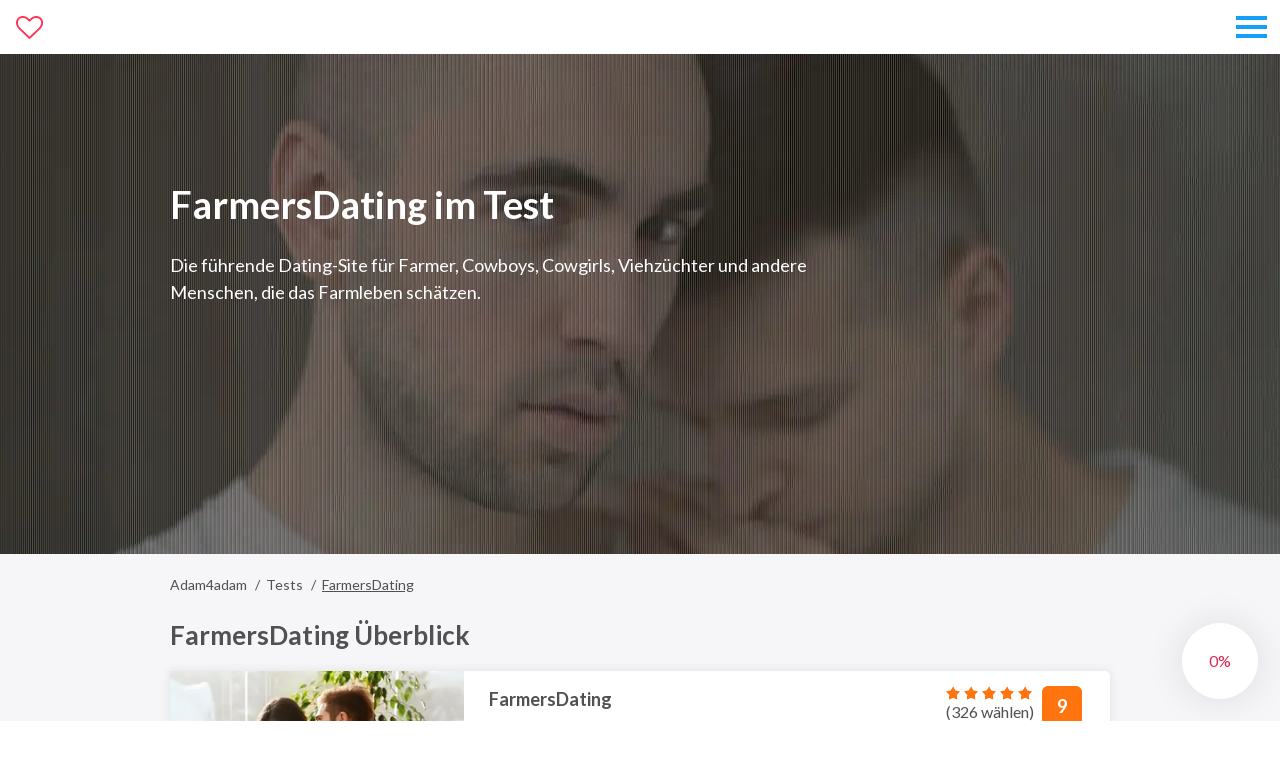

--- FILE ---
content_type: text/html; charset=UTF-8
request_url: https://adam4adam.reviews/de/farmers-dating-test/
body_size: 14375
content:
<!DOCTYPE html>
<html class="no-js" lang="de-DE">
<head>
  <title>FarmersDating im Test - Aktualisieren November 2025,Online-Dating 💗 adam4adam.reviews</title>
  <meta charset="utf-8">
  <meta http-equiv="x-ua-compatible" content="ie=edge">
  <meta name="viewport" content="width=device-width, initial-scale=1.0">
  <meta content="telephone=no" name="format-detection">
  <meta name="HandheldFriendly" content="true">
  <link href="https://fonts.googleapis.com/css?family=Lato:400,700&amp;subset=latin-ext" rel="stylesheet">
  <link href="/static/css/main.min.css?v=2" rel="stylesheet" type="text/css">
  <!--[if lt IE 9 ]><script src="static/js/html5shiv-3.7.2.min.js" type="text/javascript"></script><meta content="no" http-equiv="imagetoolbar"><![endif]-->

  <script>
    (function(H){H.className=H.className.replace(/\bno-js\b/,'js')})(document.documentElement)
  </script>

  <link rel="alternate" hreflang="en" href="https://adam4adam.reviews/farmers-dating-review/" />
<link rel="alternate" hreflang="de" href="https://adam4adam.reviews/de/farmers-dating-test/" />
<link rel="alternate" hreflang="fr" href="https://adam4adam.reviews/fr/farmers-dating-avis/" />
<link rel="alternate" hreflang="it" href="https://adam4adam.reviews/it/farmers-dating-recensione/" />
<link rel="alternate" hreflang="es" href="https://adam4adam.reviews/es/farmers-dating-opinion/" />
<link rel="alternate" hreflang="pl" href="https://adam4adam.reviews/pl/farmers-dating-recenzja/" />

	<!-- This site is optimized with the Yoast SEO plugin v16.4 - https://yoast.com/wordpress/plugins/seo/ -->
	<meta name="description" content="💖 Die Welt des heißen Spaßes und der heißen Kommunikation strahlt dich aus! FarmersDating Lesen Sie die vollständige Rezension FarmersDating erfahren Sie mehr über die Website! 👉🏾 Mehr 727 Kundenrezensionen ✅ Informieren Sie sich über die positiven und negativen Eigenschaften dieses Dating-Service und handeln Sie!" />
	<meta name="robots" content="index, follow, max-snippet:-1, max-image-preview:large, max-video-preview:-1" />
	<link rel="canonical" href="https://adam4adam.reviews/de/farmers-dating-test/" />
	<meta property="og:locale" content="de_DE" />
	<meta property="og:type" content="article" />
	<meta property="og:title" content="FarmersDating im Test - Aktualisieren November 2025,Online-Dating 💗" />
	<meta property="og:description" content="💖 Die Welt des heißen Spaßes und der heißen Kommunikation strahlt dich aus! FarmersDating Lesen Sie die vollständige Rezension FarmersDating erfahren Sie mehr über die Website! 👉🏾 Mehr 760 Kundenrezensionen ✅ Informieren Sie sich über die positiven und negativen Eigenschaften dieses Dating-Service und handeln Sie!" />
	<meta property="og:url" content="https://adam4adam.reviews/de/farmers-dating-test/" />
	<meta property="og:site_name" content="adam4adam.reviews" />
	<meta property="article:published_time" content="2021-06-18T08:46:37+00:00" />
	<meta property="article:modified_time" content="2021-06-18T08:48:00+00:00" />
	<meta property="og:image" content="https://adam4adam.reviews/wp-content/uploads/2020/11/mini-farmersdatingsite.jpg" />
	<meta property="og:image:width" content="330" />
	<meta property="og:image:height" content="280" />
	<meta name="twitter:card" content="summary_large_image" />
	<meta name="twitter:label1" content="Written by" />
	<meta name="twitter:data1" content="ah_user" />
	<meta name="twitter:label2" content="Est. reading time" />
	<meta name="twitter:data2" content="9 minutes" />
	<script type="application/ld+json" class="yoast-schema-graph">{"@context":"https://schema.org","@graph":[{"@type":"WebSite","@id":"https://adam4adam.reviews/#website","url":"https://adam4adam.reviews/","name":"adam4adam.reviews","description":"adam4adam.reviews","potentialAction":[{"@type":"SearchAction","target":"https://adam4adam.reviews/?s={search_term_string}","query-input":"required name=search_term_string"}],"inLanguage":"de-DE"},{"@type":"ImageObject","@id":"https://adam4adam.reviews/de/farmers-dating-test/#primaryimage","inLanguage":"de-DE","url":"https://adam4adam.reviews/wp-content/uploads/2020/11/mini-farmersdatingsite.jpg","contentUrl":"https://adam4adam.reviews/wp-content/uploads/2020/11/mini-farmersdatingsite.jpg","width":330,"height":280},{"@type":"WebPage","@id":"https://adam4adam.reviews/de/farmers-dating-test/#webpage","url":"https://adam4adam.reviews/de/farmers-dating-test/","name":"FarmersDating im Test - Aktualisieren November 2025,Online-Dating \ud83d\udc97","isPartOf":{"@id":"https://adam4adam.reviews/#website"},"primaryImageOfPage":{"@id":"https://adam4adam.reviews/de/farmers-dating-test/#primaryimage"},"datePublished":"2021-06-18T08:46:37+00:00","dateModified":"2021-06-18T08:48:00+00:00","author":{"@id":"https://adam4adam.reviews/#/schema/person/c9a5c951cf4ab346a8fd49d44b62623d"},"description":"\ud83d\udc96 Die Welt des hei\u00dfen Spa\u00dfes und der hei\u00dfen Kommunikation strahlt dich aus! FarmersDating Lesen Sie die vollst\u00e4ndige Rezension FarmersDating erfahren Sie mehr \u00fcber die Website! \ud83d\udc49\ud83c\udffe Mehr 922 Kundenrezensionen \u2705 Informieren Sie sich \u00fcber die positiven und negativen Eigenschaften dieses Dating-Service und handeln Sie!","breadcrumb":{"@id":"https://adam4adam.reviews/de/farmers-dating-test/#breadcrumb"},"inLanguage":"de-DE","potentialAction":[{"@type":"ReadAction","target":["https://adam4adam.reviews/de/farmers-dating-test/"]}]},{"@type":"BreadcrumbList","@id":"https://adam4adam.reviews/de/farmers-dating-test/#breadcrumb","itemListElement":[{"@type":"ListItem","position":1,"item":{"@type":"WebPage","@id":"https://adam4adam.reviews/de/","url":"https://adam4adam.reviews/de/","name":"Home"}},{"@type":"ListItem","position":2,"item":{"@id":"https://adam4adam.reviews/de/farmers-dating-test/#webpage"}}]},{"@type":"Person","@id":"https://adam4adam.reviews/#/schema/person/c9a5c951cf4ab346a8fd49d44b62623d","name":"ah_user","image":{"@type":"ImageObject","@id":"https://adam4adam.reviews/#personlogo","inLanguage":"de-DE","url":"https://secure.gravatar.com/avatar/7fb5da4b53c3505ed2e7ffb8df640891?s=96&d=mm&r=g","contentUrl":"https://secure.gravatar.com/avatar/7fb5da4b53c3505ed2e7ffb8df640891?s=96&d=mm&r=g","caption":"ah_user"},"url":"https://adam4adam.reviews/de/author/ah_user/"}]}</script>
	<!-- / Yoast SEO plugin. -->


<link rel='dns-prefetch' href='//s.w.org' />
<link rel='stylesheet' id='wpml-menu-item-0-css'  href='//adam4adam.reviews/wp-content/plugins/sitepress-multilingual-cms/templates/language-switchers/menu-item/style.min.css?ver=1' type='text/css' media='all' />
<meta name="generator" content="WPML ver:4.4.10 stt:1,7,5,53,79,3;" />
<script>document.createElement( "picture" );if(!window.HTMLPictureElement && document.addEventListener) {window.addEventListener("DOMContentLoaded", function() {var s = document.createElement("script");s.src = "https://adam4adam.reviews/wp-content/plugins/webp-express/js/picturefill.min.js";document.body.appendChild(s);});}</script><style type="text/css">.recentcomments a{display:inline !important;padding:0 !important;margin:0 !important;}</style><link rel="icon" href="https://adam4adam.reviews/wp-content/uploads/2020/06/cropped-favicon-32x32.png" sizes="32x32" />
   
  
  </head>
<body data-spy="scroll" data-target="#myNavbar">
      <div class="s-tKSRu1gHX">
        <div class="oSUG_gPITCP">
                <a href="#" id="up">
        <div class="progress-indicator">
            <svg viewBox="0 0 100 100">
                <g>
                    <circle cx="0" cy="0" r="20" stroke="black" class="animated-circle"
                            transform="translate(50,50) rotate(-90)">
                </g>
                <g>
                    <circle cx="0" cy="0" r="38" transform="translate(50,50) rotate(-90)">
                </g>
            </svg>
            <div class="progress-count"></div>
        </div>
    </a>
    <div class="c-menu-S-1">
    <div class="RaPyvkRxAUM js-menu ">
        <div class="uRkz0Uh">
            <div class="MHnakJwXr">
                <a class="PjdBgraAGz" href="https://adam4adam.reviews/de/" title="adam4adam.reviews">
                                            <picture>
                            <source media="(max-width: 767px)" srcset="/wp-content/uploads/2020/06/logo-mob.png"/>
                            <source media="(max-width: 1023px)" srcset="/wp-content/uploads/2020/06/logo_1.png"/>
                            <img class="n0hMt73ndBd js-img-logo-invert is-img-picture"
                                 src="/wp-content/uploads/2020/06/logo_2.png" alt="adam4adam.reviews"/>
                            <img class="DHO3V-Ft js-img-logo is-img-picture"
                                 src="/wp-content/uploads/2020/06/logo_1.png" alt="adam4adam.reviews"/>
                        </picture>
                                        </a>

                                    <div class="w7lm7pka2">
                        <button class="pjsfcB753 YcluId0bar-toggle" type="button"
                                data-toggle="modal" data-target="#menu-mob">
                            <span class="PRvyPuc5"></span>
                            <span class="PRvyPuc5 jUuCHQ"></span>
                            <span class="PRvyPuc5"></span>
                        </button>
                        <div class="NeLTUTt5 modal js-modal-all fade" id="menu-mob" tabindex="-1"
                             role="dialog" aria-labelledby="myModalLabel">
                            <div class="f21ur modal-dialog" role="document">
                                <ul class="j8EtP">
                                                                            <li class="T0hdecJ0">
                                            <a class="rLAXSwR2 "
                                               href="https://adam4adam.reviews/de/" title="Hauptseite">
                                                <span>Hauptseite</span>
                                            </a>
                                        </li>
                                                                                <li class="T0hdecJ0">
                                            <a class="rLAXSwR2 "
                                               href="https://adam4adam.reviews/de/tests/" title="Tests">
                                                <span>Tests</span>
                                            </a>
                                        </li>
                                                                                <li class="T0hdecJ0">
                                            <a class="rLAXSwR2 "
                                               href="https://adam4adam.reviews/farmers-dating-review/" title="
            English">
                                                <span>
            <img
            class="wpml-ls-flag"
            src="https://adam4adam.reviews/wp-content/plugins/sitepress-multilingual-cms/res/flags/en.png"
            alt=""
            
            
    /><span class="wpml-ls-native" lang="en">English</span></span>
                                            </a>
                                        </li>
                                                                                <li class="T0hdecJ0">
                                            <a class="rLAXSwR2 "
                                               href="https://adam4adam.reviews/de/farmers-dating-test/" title="
            Deutsch">
                                                <span>
            <img
            class="wpml-ls-flag"
            src="https://adam4adam.reviews/wp-content/plugins/sitepress-multilingual-cms/res/flags/de.png"
            alt=""
            
            
    /><span class="wpml-ls-native" lang="de">Deutsch</span></span>
                                            </a>
                                        </li>
                                                                                <li class="T0hdecJ0">
                                            <a class="rLAXSwR2 "
                                               href="https://adam4adam.reviews/fr/farmers-dating-avis/" title="
            Français">
                                                <span>
            <img
            class="wpml-ls-flag"
            src="https://adam4adam.reviews/wp-content/plugins/sitepress-multilingual-cms/res/flags/fr.png"
            alt=""
            
            
    /><span class="wpml-ls-native" lang="fr">Français</span></span>
                                            </a>
                                        </li>
                                                                                <li class="T0hdecJ0">
                                            <a class="rLAXSwR2 "
                                               href="https://adam4adam.reviews/it/farmers-dating-recensione/" title="
            Italiano">
                                                <span>
            <img
            class="wpml-ls-flag"
            src="https://adam4adam.reviews/wp-content/plugins/sitepress-multilingual-cms/res/flags/it.png"
            alt=""
            
            
    /><span class="wpml-ls-native" lang="it">Italiano</span></span>
                                            </a>
                                        </li>
                                                                                <li class="T0hdecJ0">
                                            <a class="rLAXSwR2 "
                                               href="https://adam4adam.reviews/es/farmers-dating-opinion/" title="
            Español">
                                                <span>
            <img
            class="wpml-ls-flag"
            src="https://adam4adam.reviews/wp-content/plugins/sitepress-multilingual-cms/res/flags/es.png"
            alt=""
            
            
    /><span class="wpml-ls-native" lang="es">Español</span></span>
                                            </a>
                                        </li>
                                                                                <li class="T0hdecJ0">
                                            <a class="rLAXSwR2 "
                                               href="https://adam4adam.reviews/pl/farmers-dating-recenzja/" title="
            Polski">
                                                <span>
            <img
            class="wpml-ls-flag"
            src="https://adam4adam.reviews/wp-content/plugins/sitepress-multilingual-cms/res/flags/pl.png"
            alt=""
            
            
    /><span class="wpml-ls-native" lang="pl">Polski</span></span>
                                            </a>
                                        </li>
                                                                        </ul>
                            </div>
                        </div>
                    </div>
                                </div>
        </div>
    </div>
</div>                    <div class="RiJYffYi">
                        <div class="c-banner-S-1">
    <div class="xgYjqeIVcDm js-scroll-animated">
        <div class="H6EEd2C37w5">
            <div class="E_XKsg">
                <div class="qZcXc6WKyEYi">

                    <picture><source srcset="https://adam4adam.reviews/wp-content/webp-express/webp-images/uploads/2020/08/bg-banner.jpg.webp"   type="image/webp"><source srcset="https://adam4adam.reviews/wp-content/uploads/2020/08/bg-banner.jpg"  type="image/jpg"><img class="n0hMt73ndBd js-img-logo-invert lazyloaded  webpexpress-processed" src="https://adam4adam.reviews/wp-content/uploads/2020/08/bg-banner.jpg" alt="adam4adam.reviews"></picture>

                    <div class="lLn2G">
                        <div class="lx_tDAM">
                                                            <h1 class="SdE-VAUfa cBVZerq_yrQ">FarmersDating im Test</h1>
                                
                                                            <div class="OZEIXZw is-hide-xs">
                                    Die führende Dating-Site für Farmer, Cowboys, Cowgirls, Viehzüchter und andere Menschen, die das Farmleben schätzen.                                </div>
                                
                                                    </div>
                    </div>
                </div>
            </div>
        </div>
    </div>
</div>                    </div>

                    <div class="PU7OXMkt COAlu">
                        <div class="lLn2G">
                            <div class="c-breadcrumbs-S-1" itemscope itemtype="https://schema.org/BreadcrumbList">
    <div class="Om7RCkynEICe">
        <div class="iFc7Vnrl6hFz" itemprop="itemListElement" itemscope
      itemtype="https://schema.org/ListItem"><a itemtype="https://schema.org/Thing"
       itemprop="item" class=" rCD8cz2" href="https://adam4adam.reviews/de/" title="Adam4adam"><span itemprop="name">Adam4adam</span></a><meta itemprop="position" content="1" /></div><div class="iFc7Vnrl6hFz" itemprop="itemListElement" itemscope
      itemtype="https://schema.org/ListItem"><a itemtype="https://schema.org/Thing"
       itemprop="item" class=" rCD8cz2" href="https://adam4adam.reviews/de/tests/" title="Tests"><span itemprop="name">Tests</span></a><meta itemprop="position" content="2" /></div><div class="iFc7Vnrl6hFz eDLE7cl_O" itemprop="itemListElement" itemscope
      itemtype="https://schema.org/ListItem"><span itemprop="item" style="display:none">https://adam4adam.reviews/de/farmers-dating-test/</span><span itemprop="name" class=" eDLE7cl_O is-active">FarmersDating</span><meta itemprop="position" content="3" /></div>    </div>
</div>            <h2 class="oU_oC0jyG">FarmersDating Überblick</h2>
        <div class="c-overview-S-1">
        <div class="UbGqE">
                            <a href="#" rel="nofollow" data-trrrfrwo="/out/[base64]" title="FarmersDating">
                    <div class="wkjPp1q">
                        <picture><source srcset="https://adam4adam.reviews/wp-content/webp-express/webp-images/uploads/2020/11/mini-farmersdatingsite.jpg.webp"   type="image/webp"><source srcset="https://adam4adam.reviews/wp-content/uploads/2020/11/mini-farmersdatingsite.jpg"  type="image/jpg"><img class="N8hmjBGa3nHy  webpexpress-processed" src="https://adam4adam.reviews/wp-content/uploads/2020/11/mini-farmersdatingsite.jpg" alt="FarmersDating"></picture>
                        <div class="ojOmRfi">FarmersDating</div>
                    </div>
                </a>
                        <div class="mwFEfH">
                                    <div class="WUxtjgAmdG">
                        <div class="OiG0fw">
                            <div class="BrtjuC2">9</div>
                            <div class="qKIVMWnSC">
                                    <div class="c-rating-S-1">
        <svg style="display: none">
            <symbol id="svg-star" xmlns="http://www.w3.org/2000/svg" viewBox="0 0 501.28 501.28">
                <path class="right" d="M501.28 194.37l-166.02-35.04-84.62-147.06v407.5L405.54 489 387.56 320.3z"></path>
                <path class="left" d="M166.02 159.33L0 194.37 113.72 320.3 106 489l154.9-69.24V12.27z"
                      fill="currentColor"></path>
            </symbol>
        </svg>
                <div class="qmTRnSmGB6Q" data-rating="5">
            <div class="XSFiBj_vG">
                                    <div class="h2ewkRjrQyc9">
                        <svg role="img" aria-label="rating">
                            <use xlink:href="#svg-star"></use>
                        </svg>
                    </div>
                                        <div class="h2ewkRjrQyc9">
                        <svg role="img" aria-label="rating">
                            <use xlink:href="#svg-star"></use>
                        </svg>
                    </div>
                                        <div class="h2ewkRjrQyc9">
                        <svg role="img" aria-label="rating">
                            <use xlink:href="#svg-star"></use>
                        </svg>
                    </div>
                                        <div class="h2ewkRjrQyc9">
                        <svg role="img" aria-label="rating">
                            <use xlink:href="#svg-star"></use>
                        </svg>
                    </div>
                                        <div class="h2ewkRjrQyc9">
                        <svg role="img" aria-label="rating">
                            <use xlink:href="#svg-star"></use>
                        </svg>
                    </div>
                                </div>
        </div>
    </div>
    (326 wählen)
                                </div>
                        </div>
                    </div>
                                <div class="XvPSgJe">
                    <div class="qQks0sGm">FarmersDating</div>
                    <div class="sVTA6Va9u1">
                        <span>91%</span> Antwortquote von Mädchen</div>
                    <div class="sVTA6Va9u1 AIO2aHq46sR">
                        <span>6325</span> Mädchen online</div>
                </div>
                <p class="t5WZZbo"></p>
                                    <a class="Y8Tzwblhuyt BSS0k5 M0mkn"
                       href="#" rel="nofollow" data-trrrfrwo="/out/[base64]" title="FarmersDating">
                        Besuch</a>
                            </div>
        </div>
    </div>
                            <div class="oe-RRXu_Bs iyXQXEz">
                                <div class="c-features-S-1">
    <div class="TEOhj js-scroll-animated">
        <div class="ozhzDcDjFw">
            <div class="kT2S jIAvzE2yI4sN">
                <div class="b_3CSUEL7XK">
                    <div class="T0VQBoOQtH7 z9VX2">
                        Vorteile                    </div>
                    <ul class="nRnWa">
                                                    <li class="Ym0tpTsWQ"
                                style="animation-delay: 0s;">Dies ist eine einzigartige Nischen-Dating-Website, die sich nur an einzelne Bauern richtet, die auf dem Land leben. </li>
                                                        <li class="Ym0tpTsWQ"
                                style="animation-delay: 0.6s;">Diese Dating-Site bietet ihren Mitgliedern ein einfaches und kostenloses Registrierungsverfahren.</li>
                                                        <li class="Ym0tpTsWQ"
                                style="animation-delay: 1.2s;">Das Matchmaking-System ist schnell und funktional. </li>
                                                        <li class="Ym0tpTsWQ"
                                style="animation-delay: 1.8s;">Sie können anhand des Standorts nach anderen Mitgliedern suchen.</li>
                                                        <li class="Ym0tpTsWQ"
                                style="animation-delay: 2.4s;">Die Community von FarmersDatingSite ist vielfältig, da es Mitglieder aus verschiedenen Ländern gibt. </li>
                                                        <li class="Ym0tpTsWQ"
                                style="animation-delay: 3s;">Ihre sexuelle Orientierung ist keine Einschränkung für die Mitgliedschaft auf dieser Website.</li>
                                                        <li class="Ym0tpTsWQ"
                                style="animation-delay: 3.6s;">FarmersDatingSite verfügt über eine mobile Anwendung für den bequemen Zugriff. </li>
                                                        <li class="Ym0tpTsWQ"
                                style="animation-delay: 4.2s;">Die Website hat ein frisches und modernes Design, um den Mitgliedern eine komfortable Benutzererfahrung zu bieten. </li>
                                                        <li class="Ym0tpTsWQ"
                                style="animation-delay: 4.8s;">Die erweiterten Funktionen unterstützen die Mitglieder dabei, Online-Dating in vollem Umfang zu erleben. </li>
                                                </ul>
                </div>
            </div>
            <div class="kT2S jIAvzE2yI4sN">
                <div class="b_3CSUEL7XK">
                    <div class="T0VQBoOQtH7 w4QKKl-yeh4t">
                        Nachteile                    </div>
                    <ul class="nRnWa w2a1z7tw">
                                                    <li class="Ym0tpTsWQ"
                                style="animation-delay: 0s;">Die verfügbaren Funktionen für kostenlose Mitglieder sind so begrenzt, dass Sie für den vollständigen Beitritt der Site eine Premium-Mitgliedschaft benötigen. </li>
                                                        <li class="Ym0tpTsWQ"
                                style="animation-delay: 0.6s;">Den Profilen auf dieser Dating-Site fehlen oft detaillierte Informationen.</li>
                                                        <li class="Ym0tpTsWQ"
                                style="animation-delay: 1.2s;">Eine primäre Funktion wie Messaging erfordert auch eine Premium-Mitgliedschaft. </li>
                                                </ul>
                </div>
            </div>
        </div>
    </div>
</div>                            </div>
                        </div>
                    </div>

                    <div class="PU7OXMkt">
                        <div class="lLn2G">
                            <div class="OZ6VFnxg">
                                <aside class="hGfAxPO0 V3qHpLc">
                                    <div class="js-affix-box">
                                        <div class="Wa9XSn5 js-affix-column js-sidebar-move-to"></div>
                                    </div>
                                </aside>

                                <div class="ZqJBvKaF-ZVU" data-offset="55">
                                    <br>
<p>Diese Rezension bespricht alle wesentlichen Aspekte dieser einzigartigen Nischen-Dating-Site FarmersDatingSite. Wie der Name schon sagt, wurde die Dating-Plattform speziell für Bauern geschaffen, die einen rustikalen Lebensstil in vorstädtischen Gebieten verfolgen.</p>

<p>Die Community von FarmersDatingSite besteht aus fleißigen Personen, die eine einfache und positive Lebenseinstellung haben. Sie glauben an die einfachen Freuden des Lebens und machen sie zu fröhlichen Menschen, die wissen, wie man das Leben in vollen Zügen genießt. Das Design und die Funktionen dieser Website spiegeln den Lebensstil der Bauerngemeinschaft wider.</p>

<p>Die Dating Media Group hat diese Nischen-Dating-Website im Jahr 2011 gegründet. Diese Gruppe erstellte auch andere Community-Dating-Sites wie Christian Singles, Millionaire Flirt und Biker-Dating. Jede der Websites ist in ihrer Nische erfolgreich geworden. Mit Sitz in den USA kann FarmersDatingSite aus mehr als 100 Ländern auf der ganzen Welt aufgerufen werden. Die wachsende Nutzerbasis macht deutlich, dass es sich um eine der beliebtesten Dating-Sites für die Bauerngemeinschaft handelt. Hilft es einzelnen Bauern, ihre Seelenverwandten zu finden? Lohnt es sich, Ihre Zeit auf dieser Dating-Site zu verbringen?</p>
<h2 class="oU_oC0jyG js-nav-toscroll" class="oU_oC0jyG js-nav-toscroll" id="wie-funktioniert-es">Wie funktioniert es?</h2>
<picture><source srcset="#" data-srcset="https://adam4adam.reviews/wp-content/webp-express/webp-images/uploads/2020/11/farmersdatingsite1.jpg.webp"   type="image/webp"><source srcset="#" data-srcset="/wp-content/uploads/2020/11/farmersdatingsite1.jpg"  type="image/jpg"><img class="lazyload  eWQJuO0-t  webpexpress-processed" src="#" data-src="/wp-content/uploads/2020/11/farmersdatingsite1.jpg" alt="Wie funktioniert es?"></picture>

<p>Es gibt viele Gemeinsamkeiten zwischen der Arbeitsweise von Tinder und FarmersDatingSite. Es handelt sich jedoch um eine einzigartige Nischen-Dating-Website, die ihre Dienste der Bauerngemeinschaft von Dörfern anbietet. Sobald Sie sich anmelden, werden Ihnen mehrere Vorschläge für Spiele zur Verfügung gestellt, um die Interaktion zu starten. Sie können auch mit den verschiedenen Suchoptionen nach Mitgliedern suchen. Einem Mitglied werden Funktionen wie Nachrichten, Flirts und „Wer interessiert sich“ angeboten, um eine praktische und unkomplizierte Kommunikation zu ermöglichen. Diese Website ist so effizient gestaltet, dass selbst Anfänger keine Schwierigkeiten haben, darauf zuzugreifen.</p>

<p>Außerdem gibt es keine Verzögerungen und Störungen auf der Website oder der mobilen Anwendung von FarmersDatingSite, was eine reibungslose Funktion gewährleistet. Es hat eine hohe Ladegeschwindigkeit für die Bequemlichkeit der Mitglieder. Wenn Sie vorhaben, dieser Site beizutreten, werden Sie sicherlich von der benutzerfreundlichen Arbeitsweise der Site beeindruckt sein.</p>

<h2 class="oU_oC0jyG js-nav-toscroll" class="oU_oC0jyG js-nav-toscroll" id="registrierungs-und-login-prozess">Registrierungs- und Login-Prozess</h2>
<picture><source srcset="#" data-srcset="https://adam4adam.reviews/wp-content/webp-express/webp-images/uploads/2020/11/farmersdatingsite2.jpg.webp"   type="image/webp"><source srcset="#" data-srcset="/wp-content/uploads/2020/11/farmersdatingsite2.jpg"  type="image/jpg"><img class="lazyload  eWQJuO0-t  webpexpress-processed" src="#" data-src="/wp-content/uploads/2020/11/farmersdatingsite2.jpg" alt="Registrierungs- und Login-Prozess"></picture>

<p>Die Anmeldung bei FarmersDatingSite ist problemlos und kann von jedem Land aus durchgeführt werden. Sie können entweder Ihre E-Mail-Adresse oder Ihr Facebook-Konto verwenden, um die erfolgreiche Registrierung abzuschließen. Angenommen, Sie möchten sich für Ihr Facebook-Konto anmelden. In diesem Fall benötigen Sie keine E-Mail-Verifizierung, da alle notwendigen Informationen und Profilbilder von Ihrem Facebook-Profil abgerufen werden. Bei der Registrierung sind wesentliche Angaben wie Alter, Geschlecht, Wohnort und sexuelle Orientierung erforderlich.</p>

<p>Im letzten Schritt müssen Sie eine Selbstbeschreibung auswählen, um Ihr Profil für andere Mitglieder attraktiver zu machen.</p>
<h3 class="yaUK js-nav-toscroll" class="yaUK js-nav-toscroll" id="profilschnittstelle">ProfilSchnittstelle</h3>
<picture><source srcset="#" data-srcset="https://adam4adam.reviews/wp-content/webp-express/webp-images/uploads/2020/11/farmersdatingsite8.jpg.webp"   type="image/webp"><source srcset="#" data-srcset="/wp-content/uploads/2020/11/farmersdatingsite8.jpg"  type="image/jpg"><img class="lazyload  eWQJuO0-t  webpexpress-processed" src="#" data-src="/wp-content/uploads/2020/11/farmersdatingsite8.jpg" alt="ProfilSchnittstelle"></picture>

<p>Die Profilschnittstelle von FarmersDatingSite bietet mehrere Felder, um detaillierte Informationen über Familienstand, Ideologien, Lebensstil, Ziele, Karriere als Landwirt, ethnische Zugehörigkeit usw. Darüber hinaus können Sie auch Ihre gesprochenen Sprachen, Ihren bevorzugten Slogan und Ihre Selbstbeschreibung hinzufügen, um Ihr Profil ansprechender zu gestalten.</p>

<p>Es gibt jedoch keine obligatorische Regel für das Ausfüllen aller Felder eines Benutzerprofils. Es hängt also vom Benutzer ab, wie er oder sie das Profil erstellen möchte. Insgesamt enthält die durchschnittliche Anzahl von Profilen auf FarmersDatingSite genügend Informationen, um sich darauf verlassen zu können.</p>

<h3 class="yaUK js-nav-toscroll" class="yaUK js-nav-toscroll" id="spiele-kommunikation">Spiele/Kommunikation</h3>
<picture><source srcset="#" data-srcset="https://adam4adam.reviews/wp-content/webp-express/webp-images/uploads/2020/11/farmersdatingsite4.jpg.webp"   type="image/webp"><source srcset="#" data-srcset="/wp-content/uploads/2020/11/farmersdatingsite4.jpg"  type="image/jpg"><img class="lazyload  eWQJuO0-t  webpexpress-processed" src="#" data-src="/wp-content/uploads/2020/11/farmersdatingsite4.jpg" alt="Spiele/Kommunikation"></picture>

<p>Sobald Sie mit der Registrierung und Profilerstellung auf FarmersDatingSite fertig sind, können Sie nach Ihren Übereinstimmungen suchen.</p>

<p>Eine der einfachsten Möglichkeiten, Ihre Übereinstimmungen zu entdecken, ist die Registerkarte „Mitglied finden“ auf Ihrer Startseite. Darüber hinaus können Sie auch Funktionen wie „Wer ist online“ und „Fotos durchsuchen“ verwenden, um interessante Personen zu entdecken. Auch die Funktion von Rapid Match ist vorhanden, mit der Sie sofort attraktive Mitglieder finden können. Sie können eine aufregende Funktion namens „Take A Gamble“ verwenden. Wenn Sie diese Option verwenden, wird eine zufällige Person in Ihre Vorschlagsliste aufgenommen, um ein interessantes Gespräch mit ihr zu führen. Parameter wie Alter, Lebensstil, Ziele und Interessen können bei der Suche nach einem Mitglied nach Ihren persönlichen Vorlieben angewendet werden.</p>

<p>Verschiedene Kommunikationsmedien wie Flirt, Wer interessiert sich und Messaging sind dazu da, eine robuste interaktive Verbindung zu haben. FarmersDatingSite besteht aus einfachen, aber nützlichen Funktionen für die Kommunikation und Matches, die für das virtuelle Dating-Erlebnis geeignet sind.</p>
<h2 class="oU_oC0jyG js-nav-toscroll" class="oU_oC0jyG js-nav-toscroll" id="mitgliederstrukturundaktivitaeten">MitgliederStrukturundAktivitäten</h2>
<picture><source srcset="#" data-srcset="https://adam4adam.reviews/wp-content/webp-express/webp-images/uploads/2020/11/farmersdatingsite5.jpg.webp"   type="image/webp"><source srcset="#" data-srcset="/wp-content/uploads/2020/11/farmersdatingsite5.jpg"  type="image/jpg"><img class="lazyload  eWQJuO0-t  webpexpress-processed" src="#" data-src="/wp-content/uploads/2020/11/farmersdatingsite5.jpg" alt="MitgliederStrukturundAktivitäten"></picture>

<p>Die Mitglieder auf der FarmersDatingSite suchen ernsthafte Beziehungen innerhalb ihrer Landbevölkerung. Die Mehrheit der Mitglieder ist also echt. Die Nutzerbasis dieser Site gewinnt von Tag zu Tag an Bedeutung. Obwohl die meisten Mitglieder hier aus den USA stammen, gibt es Bürger aus Ländern wie Kanada, Australien, Mexiko, Frankreich usw.</p>

<p>Die jungen und mittleren Mitglieder sind sehr interaktiv miteinander und nutzen die Hilfe der verschiedenen Kommunikationsformen, um sich ins Gespräch zu bringen. Aufgrund der Präsenz einer vielfältigen und multikulturellen Bauerngemeinschaft werden Sie sich auf dieser Dating-Site nicht langweilen.</p>

<h3 class="yaUK js-nav-toscroll" class="yaUK js-nav-toscroll" id="benutzeralter">BenutzerAlter</h3>

<p>Ähnlich wie bei anderen Dating-Sites beträgt das Mindestalter für die Registrierung bei FarmersDatingSite 18 Jahre. Meistens sind reife Erwachsene im Alter zwischen 30 und 50 Jahren Mitglieder dieser Dating-Site.</p>

<h3 class="yaUK js-nav-toscroll" class="yaUK js-nav-toscroll" id="sexuelle-vorlieben">Sexuelle Vorlieben</h3>

<p>Es gibt keine Einschränkungen aufgrund der sexuellen Orientierung, da sie Menschen aller Geschlechter und sexuellen Orientierungen gleiche Chancen bietet. Als Mitglied von FarmersDatingSite können Sie schwul, bisexuell, transsexuell oder heterosexuell sein.</p>

<h3 class="yaUK js-nav-toscroll" class="yaUK js-nav-toscroll" id="rasse-und-ethnie">Rasse und Ethnie</h3>

<p>Auf dieser Seite können sich Menschen aller Ethnien und Rassen registrieren. Die Seite wird jedoch von Weißen dominiert. Außerdem hat FarmersDatingSite Mitglieder afrikanischer, lateinamerikanischer, asiatischer und gemischter Herkunft.</p>
<h3 class="yaUK js-nav-toscroll" class="yaUK js-nav-toscroll" id="religioeseausrichtung">ReligiöseAusrichtung</h3>

<p>Egal welcher Religion Sie folgen, Sie können FarmersDatingSite beitreten, wenn Sie ein alleinstehender Erwachsener sind. Dennoch sind die meisten Mitglieder dieser Seite Christen.</p>

<h2 class="oU_oC0jyG js-nav-toscroll" class="oU_oC0jyG js-nav-toscroll" id="farmersdatingsitedatingwebsitefeatures">FarmersDatingSiteDatingWebsiteFeatures</h2>
<picture><source srcset="#" data-srcset="https://adam4adam.reviews/wp-content/webp-express/webp-images/uploads/2020/11/farmersdatingsite7.jpg.webp"   type="image/webp"><source srcset="#" data-srcset="/wp-content/uploads/2020/11/farmersdatingsite7.jpg"  type="image/jpg"><img class="lazyload  eWQJuO0-t  webpexpress-processed" src="#" data-src="/wp-content/uploads/2020/11/farmersdatingsite7.jpg" alt="FarmersDatingSiteDatingWebsiteFeatures"></picture>

<p>Was diese Plattform von anderen gewöhnlichen Dating-Sites unterscheidet, sind ihre einzigartigen Funktionen, die Ihr virtuelles Dating-Erlebnis noch besser machen. Zu diesen besonderen Merkmalen gehören:</p>

<ul>
<li class="NRmofy4L">Flirten: Anstatt einem Mitglied Nachrichten zu senden, um Ihr Interesse zu bekunden, können Sie Ihren Mitmitgliedern Flirts senden. Flirt arbeitet auf dieser Dating-Site als Eisbrecher, um ein Gespräch zu beginnen.</li>
<li class="NRmofy4L">Fragen Sie, ob sie oder er interessiert ist: Wenn Sie sich nicht sicher sind, ob Sie ein Gespräch mit einer Person beginnen möchten, können Sie diese Funktion verwenden, um direkt zu fragen: „Interessieren Sie sich für mich?“</li>
<li class="NRmofy4L">Schnelles Match: Das schnelle Match ist eine nützliche Funktion, mit der Sie Ihre Matches aus den Match-Vorschlägen in Ihrem Profil auswählen können. Ähnlich wie bei Tinder können Sie das Spiel entweder mögen oder bestehen.</li>
</ul>
<br>
<h2 class="oU_oC0jyG js-nav-toscroll" class="oU_oC0jyG js-nav-toscroll" id="sicherheit">Sicherheit</h2>
<picture><source srcset="#" data-srcset="https://adam4adam.reviews/wp-content/webp-express/webp-images/uploads/2020/11/farmersdatingsite9.jpg.webp"   type="image/webp"><source srcset="#" data-srcset="/wp-content/uploads/2020/11/farmersdatingsite9.jpg"  type="image/jpg"><img class="lazyload  eWQJuO0-t  webpexpress-processed" src="#" data-src="/wp-content/uploads/2020/11/farmersdatingsite9.jpg" alt="Sicherheit"></picture>

<p>FarmersDatingSite ist fast frei von Betrügern und gefälschten Mitgliedern, da sie einer bestimmten Nische und Gemeinschaft folgt. Die Dating-Site gewährleistet den vollständigen Schutz Ihrer Daten durch Datenverschlüsselung. Auch im Falle von Transaktionen ist die Zahlungsseite von Vendo gesichert, damit Ihre Finanzdaten nicht an Anwendungen Dritter weitergegeben werden. Wenn Sie in Ihrem Profil auf unerwünschte Aktivitäten eines missbräuchlichen Benutzers stoßen, können Sie ihn blockieren oder melden, um Ihre Privatsphäre zu schützen. Falls Sie bei der Nutzung der Website auf Probleme oder Zweifel stoßen, können Sie auf der Seite FAQ/Hilfe Kontakt mit dem Kundensupport-Team aufnehmen.</p>

<h3 class="yaUK js-nav-toscroll" class="yaUK js-nav-toscroll" id="istbauerndatingsitelegitorscamservice">IstBauernDatingSiteLegitOrScamService?</h3>
<picture><source srcset="#" data-srcset="https://adam4adam.reviews/wp-content/webp-express/webp-images/uploads/2020/11/farmersdatingsite3.jpg.webp"   type="image/webp"><source srcset="#" data-srcset="/wp-content/uploads/2020/11/farmersdatingsite3.jpg"  type="image/jpg"><img class="lazyload  eWQJuO0-t  webpexpress-processed" src="#" data-src="/wp-content/uploads/2020/11/farmersdatingsite3.jpg" alt="IstBauernDatingSiteLegitOrScamService?"></picture>

<p>Als Ableger-Dating-Site der Dating Media Group ist FarmersDatingSite eine zuverlässige Dating-Site mit sehr wenigen gefälschten Profilen oder Betrügern. Aufgrund ihrer besonderen Nische wird die Website nicht mit zufälligen gefälschten Benutzern geladen. Die Website hat Mitglieder aus verschiedenen Ländern, sodass Sie viele Möglichkeiten haben, Ihren Partner auszuwählen. Auch Ihr Zweck des Online-Datings wird aufgrund der Verfügbarkeit verschiedener Funktionen erfüllt. Die Möglichkeiten zum Sperren oder Melden sind auch dazu da, Ihre Profilseite vor missbräuchlichen Mitgliedern zu schützen. Sie können FarmersDatingSite also ohne zu zögern beitreten, wenn es um die Legitimität dieser beliebten Nischen-Dating-Plattform geht.</p>
<h2 class="oU_oC0jyG js-nav-toscroll" class="oU_oC0jyG js-nav-toscroll" id="abonnementarten-und-preis">Abonnementarten und Preis</h2>

<p>Auf der Plattform stehen den Mitgliedern zwei Arten der Mitgliedschaft zur Verfügung.</p>

<ul>
<li class="NRmofy4L">Kostenlose Mitgliedschaft</li>
<li class="NRmofy4L">Bezahlte Mitgliedschaft</li>
</ul>

<p>Die kostenpflichtige Mitgliedschaft wird für unterschiedliche Laufzeiten angeboten. Die Mindestdauer beträgt drei Tage, die Höchstdauer 12 Monate. Wenn Sie die kostenpflichtige Mitgliedschaft für längere Zeit abonnieren, wird sie kostengünstiger. Ihre Mitgliedschaft verlängert sich automatisch, wenn Sie sie nicht kündigen. Die Zahlung für Ihre Abonnements kann per Kreditkarte oder Debitkarte erfolgen.</p>
<table style="width: 100%;" border="1">
      <tr>
        <th align="center" padding:="">Dauer</th>
        <th align="center" padding:="">Kosten</th>
        <th align="center" padding:="">Gesamtkosten</th>
      </tr>
<tr>
<td style="width: 33%; padding: 5px">3-tägige Testversion </td>
<td style="width: 33%; padding: 5px">7 USD </td>
<td style="width: 33%; padding: 5px">7 USD </td>
</tr>
<tr>
<td style="width: 33%; padding: 5px">1 Monat </td>
<td style="width: 33%; padding: 5px">30 USD </td>
<td style="width: 33%; padding: 5px">30 USD </td>
</tr>
<tr>
<td style="width: 33%; padding: 5px">3 Monate </td>
<td style="width: 33%; padding: 5px">13,33 USD/ Monat </td>
<td style="width: 33%; padding: 5px">40 USD </td>
</tr>
<tr>
<td style="width: 33%; padding: 5px">12 Monate </td>
<td style="width: 33%; padding: 5px">7,49 USD/Monat </td>
<td style="width: 33%; padding: 5px">89,99 USD </td>
</tr>
</table>
<br>
<h3 class="yaUK js-nav-toscroll" class="yaUK js-nav-toscroll" id="kostenlose-mitgliedschaft">Kostenlose Mitgliedschaft</h3>

<p>Auch wenn Sie ein kostenloses Mitglied von FarmersDatingSite sind, dürfen Sie die folgenden Funktionen nutzen.</p>

<ul>
<li class="NRmofy4L">Auf dieser Website können Sie sich kostenlos als Mitglied anmelden.</li>
<li class="NRmofy4L">Nach Abschluss Ihres Registrierungsverfahrens können Sie Ihr Profil kostenlos erstellen.</li>
<li class="NRmofy4L">Kostenlose Mitglieder können Fotos auf ihren Profilen hochladen.</li>
<li class="NRmofy4L">Sie können durch die Website navigieren und Ihre passenden Übereinstimmungen finden.</li>
<li class="NRmofy4L">Es ist auch eine kostenlose Funktion, die von anderen Mitgliedern hochgeladenen Bilder anzuzeigen.</li>
</ul>
<h3 class="yaUK js-nav-toscroll" class="yaUK js-nav-toscroll" id="bezahlte-mitgliedschaft">Bezahlte Mitgliedschaft</h3>

<p>Eine Dating-Site kann nur dann in vollem Umfang genutzt werden, wenn Sie eine kostenpflichtige Mitgliedschaft haben, und FarmersDatingSite ist nicht anders. Einige spezifische Funktionen, die nur Mitgliedern mit bezahlter Mitgliedschaft angeboten werden. Diese Funktionen umfassen:</p>

<ul>
<li class="NRmofy4L">Nur Premium-Mitglieder dürfen Nachrichten an andere Mitglieder senden.</li>
<li class="NRmofy4L">Eine der vorteilhaftesten Funktionen für die Premium-Mitgliedschaft umfasst Live-Audio- und Video-Chat. Diese Funktion hilft, mit anderen Mitgliedern effizienter zu kommunizieren.</li>
<li class="NRmofy4L">Benutzer mit einer Premium-Mitgliedschaft können auf das erweiterte Matchmaking-System der Dating-Site zugreifen.</li>
<li class="NRmofy4L">Premium-Mitglieder haben das Recht, diese Dating-Site im ‚Inkognito-Modus‘ zu nutzen. Mit dieser Funktion können die Mitglieder die Website anonym durchsuchen.</li>
</ul>
<h2 class="oU_oC0jyG js-nav-toscroll" class="oU_oC0jyG js-nav-toscroll" id="websitedesignandusability">WebsiteDesignAndUsability</h2>
<picture><source srcset="#" data-srcset="https://adam4adam.reviews/wp-content/webp-express/webp-images/uploads/2020/11/farmersdatingsite6.jpg.webp"   type="image/webp"><source srcset="#" data-srcset="/wp-content/uploads/2020/11/farmersdatingsite6.jpg"  type="image/jpg"><img class="lazyload  eWQJuO0-t  webpexpress-processed" src="#" data-src="/wp-content/uploads/2020/11/farmersdatingsite6.jpg" alt="WebsiteDesignAndUsability"></picture>

<p>Wenn Sie Anfänger sind und Dating-Sites mit einem komfortablen Layout bevorzugen, dann ist FarmersDatingSite die ideale Option, um Ihre Online-Dating-Reise zu beginnen. Auf das Symbol und die Bilder folgt Text, damit die Benutzer ihre Funktionen leicht verstehen können. Die Website ist übersichtlich mit nützlichen Funktionen ausgestattet. Auch die grünen und weißen Farben, die auf dieser Seite verwendet werden, spiegeln perfekt den Lebensstil der Bauerngemeinschaft wider. FarmersDatingSite kommt mit minimalem Design und funktioniert effizient ohne Verzögerungen und Störungen.</p>

<h2 class="oU_oC0jyG js-nav-toscroll" class="oU_oC0jyG js-nav-toscroll" id="mobile-applikation">Mobile Applikation</h2>
<picture><source srcset="#" data-srcset="https://adam4adam.reviews/wp-content/webp-express/webp-images/uploads/2020/11/farmersdatingsite10.jpg.webp"   type="image/webp"><source srcset="#" data-srcset="/wp-content/uploads/2020/11/farmersdatingsite10.jpg"  type="image/jpg"><img class="lazyload  eWQJuO0-t  webpexpress-processed" src="#" data-src="/wp-content/uploads/2020/11/farmersdatingsite10.jpg" alt="Mobile Applikation"></picture>

<p>Wenn Sie ein Android-Benutzer sind, können Sie auch die mobile Anwendung von FarmersDatingSite nutzen, um jederzeit und überall darauf zuzugreifen. Die App kann ohne zusätzliche Kosten aus dem Google Play Store installiert werden. Das Aussehen und die Funktionen der Webversion und der mobilen App sind ziemlich ähnlich. Auf die mobile Version der Website kann jedoch über mobile Geräte zugegriffen werden, seien es iPhones oder Androids.</p>

<h2 class="oU_oC0jyG js-nav-toscroll" class="oU_oC0jyG js-nav-toscroll" id="kontaktinformation">Kontaktinformation</h2>

<ul>
<li class="NRmofy4L">Unternehmen: FarmersDatingSite.com</li>
<li class="NRmofy4L">Adresse: N / A.</li>
<li class="NRmofy4L">Telefon: N / A.</li>
<li class="NRmofy4L">E-Mail: N / A.</li>
</ul>
<h2 class="oU_oC0jyG js-nav-toscroll" class="oU_oC0jyG js-nav-toscroll" id="fazit">Fazit</h2>

<p>Nach einer detaillierten Analyse aller Aspekte von FarmersDatingSite kann man sagen, dass diese Dating-Site einzigartig ist. Sie werden nicht nur mit den Funktionen und Features dieser Site zufrieden sein, sondern auch gerne ein Teil der fröhlichen Community dieser Plattform sein. Wenn Sie zur Farmer-Community gehören und Ihr romantikloses Leben einfach nur schön machen möchten, sollten Sie die Gelegenheit verpassen, bei FarmersDatingSite mitzumachen.</p>
                                                                            <div class="oe-RRXu_Bs iyXQXEz __cl-w-gap--md-X12">
                                            <div class="c-form-S-1">
    <div class="oU_oC0jyG js-nav-toscroll" id="geben-sie-ihre-bewertung-nav-2510">Geben Sie Ihre Bewertung</div>    <form class="tpxDJ" id="commentform" action="https://adam4adam.reviews/wp-comments-post.php"
          method="post" name="commentForm">
        <div class="g-recaptcha" data-sitekey="6LcdAJUUAAAAAN-fnP-aJfoS3Qauoh3x1famGqTO" data-size="invisible"
             data-callback="formSubmit"></div>
        <div class="QzF_kuae6DX">
            <div class="N6kowdvk0D">
                <div class="fl3L6dFbt">Rating:</div>
                <div class="xmZYQ_9c30">
                                            <input type="radio" name="ratStarComment" id="comment-star-5" value="5">
                        <label title="5" for="comment-star-5" data-value="5">
                            <svg role="img" aria-label="rating">
                                <use xlink:href="#svg-star"></use>
                            </svg>
                        </label>
                                            <input type="radio" name="ratStarComment" id="comment-star-4" value="4">
                        <label title="4" for="comment-star-4" data-value="4">
                            <svg role="img" aria-label="rating">
                                <use xlink:href="#svg-star"></use>
                            </svg>
                        </label>
                                            <input type="radio" name="ratStarComment" id="comment-star-3" value="3">
                        <label title="3" for="comment-star-3" data-value="3">
                            <svg role="img" aria-label="rating">
                                <use xlink:href="#svg-star"></use>
                            </svg>
                        </label>
                                            <input type="radio" name="ratStarComment" id="comment-star-2" value="2">
                        <label title="2" for="comment-star-2" data-value="2">
                            <svg role="img" aria-label="rating">
                                <use xlink:href="#svg-star"></use>
                            </svg>
                        </label>
                                            <input type="radio" name="ratStarComment" id="comment-star-1" value="1">
                        <label title="1" for="comment-star-1" data-value="1">
                            <svg role="img" aria-label="rating">
                                <use xlink:href="#svg-star"></use>
                            </svg>
                        </label>
                                    </div>
            </div>

                            <div class="N6kowdvk0D BiIsC1FX5w">
                    <label class="fl3L6dFbt" for="author"
                           data-error="Bitte geben Sie Ihren Namen ein">
                        Name:</label>
                    <input class="L99e3NvhZ77F" type="text" id="author" name="author"/>
                </div>
                <div class="N6kowdvk0D BiIsC1FX5w">
                    <label class="fl3L6dFbt" for="email"
                           data-error="Bitte geben Sie eine gültige E-Mail-Adresse ein">
                        E-mail:</label>
                    <input class="L99e3NvhZ77F" type="email" id="email" name="email"/>
                </div>
            
            <div class="N6kowdvk0D">
                <label class="fl3L6dFbt" for="comment"
                       data-error="Bitte geben Sie einen Kommentar ein (min. Länge 10 Zeichen).">
                    Kommentar:</label>
                <textarea class="L99e3NvhZ77F" id="comment" name="comment"></textarea>
            </div>

            <div class="N6kowdvk0D fve-SYq">
                <button class="Y8Tzwblhuyt L_CjAOA" id="submit_button" type="submit"
                        data-send="Thanks for your review">
                    Abschicken</button>
                <button type="reset" name="cancel" class="ch898kTE_fN">
                    Abbrechen</button>
            </div>
        </div>
        <input type='hidden' name='comment_post_ID' value='16571' id='comment_post_ID' />
<input type='hidden' name='comment_parent' id='comment_parent' value='0' />
            </form>
    <svg style="display: none"><symbol id="svg-star" xmlns="http://www.w3.org/2000/svg" viewBox="0 0 47 47"><path d="M21.57 2.049c.303-.612.927-1 1.609-1 .682 0 1.307.388 1.609 1l5.771 11.695c.261.529.767.896 1.352.981L44.817 16.6c.677.098 1.237.572 1.448 1.221.211.649.035 1.363-.454 1.839l-9.338 9.104c-.423.412-.616 1.006-.517 1.588l2.204 12.855c.114.674-.161 1.354-.715 1.756-.553.4-1.284.453-1.89.137l-11.544-6.07c-.522-.275-1.147-.275-1.67 0l-11.544 6.069c-.604.317-1.337.265-1.89-.136-.553-.401-.829-1.082-.714-1.756l2.204-12.855c.1-.582-.094-1.176-.517-1.588L.542 19.66c-.489-.477-.665-1.19-.454-1.839.211-.649.772-1.123 1.449-1.221l12.908-1.875c.584-.085 1.09-.452 1.351-.982L21.57 2.049z"/></symbol></svg>
</div>                                        </div>
                                        
                                    <div class="js-sidebar-move-from">
                                        <div class="js-sidesroll">
                                            <div class="c-sidebar-S-1">
    <div class="lh7qS">
        <div class="TLkbCkYh6t">
            <div class="Ekb9XY" id="myNavbar">
                <ul class="YcluId0 BmqF66Ue vI1LbJAi nav nav-tabs nav-list affix">
                                            <li class="jW3Zif3a">
                            <a class="jBEAMygvd0g" href="#wie-funktioniert-es" title="Wie funktioniert es?"
                               data-scroll="wie-funktioniert-es">Wie funktioniert es?</a>
                        </li>
                                            <li class="jW3Zif3a">
                            <a class="jBEAMygvd0g" href="#registrierungs-und-login-prozess" title="Registrierungs- und Login-Prozess"
                               data-scroll="registrierungs-und-login-prozess">Registrierungs- und Login-Prozess</a>
                        </li>
                                            <li class="jW3Zif3a">
                            <a class="jBEAMygvd0g" href="#profilschnittstelle" title="ProfilSchnittstelle"
                               data-scroll="profilschnittstelle">ProfilSchnittstelle</a>
                        </li>
                                            <li class="jW3Zif3a">
                            <a class="jBEAMygvd0g" href="#spiele-kommunikation" title="Spiele/Kommunikation"
                               data-scroll="spiele-kommunikation">Spiele/Kommunikation</a>
                        </li>
                                            <li class="jW3Zif3a">
                            <a class="jBEAMygvd0g" href="#mitgliederstrukturundaktivitaeten" title="MitgliederStrukturundAktivitäten"
                               data-scroll="mitgliederstrukturundaktivitaeten">MitgliederStrukturundAktivitäten</a>
                        </li>
                                            <li class="jW3Zif3a">
                            <a class="jBEAMygvd0g" href="#benutzeralter" title="BenutzerAlter"
                               data-scroll="benutzeralter">BenutzerAlter</a>
                        </li>
                                            <li class="jW3Zif3a">
                            <a class="jBEAMygvd0g" href="#sexuelle-vorlieben" title="Sexuelle Vorlieben"
                               data-scroll="sexuelle-vorlieben">Sexuelle Vorlieben</a>
                        </li>
                                            <li class="jW3Zif3a">
                            <a class="jBEAMygvd0g" href="#rasse-und-ethnie" title="Rasse und Ethnie"
                               data-scroll="rasse-und-ethnie">Rasse und Ethnie</a>
                        </li>
                                            <li class="jW3Zif3a">
                            <a class="jBEAMygvd0g" href="#religioeseausrichtung" title="ReligiöseAusrichtung"
                               data-scroll="religioeseausrichtung">ReligiöseAusrichtung</a>
                        </li>
                                            <li class="jW3Zif3a">
                            <a class="jBEAMygvd0g" href="#farmersdatingsitedatingwebsitefeatures" title="FarmersDatingSiteDatingWebsiteFeatures"
                               data-scroll="farmersdatingsitedatingwebsitefeatures">FarmersDatingSiteDatingWebsiteFeatures</a>
                        </li>
                                            <li class="jW3Zif3a">
                            <a class="jBEAMygvd0g" href="#sicherheit" title="Sicherheit"
                               data-scroll="sicherheit">Sicherheit</a>
                        </li>
                                            <li class="jW3Zif3a">
                            <a class="jBEAMygvd0g" href="#istbauerndatingsitelegitorscamservice" title="IstBauernDatingSiteLegitOrScamService?"
                               data-scroll="istbauerndatingsitelegitorscamservice">IstBauernDatingSiteLegitOrScamService?</a>
                        </li>
                                            <li class="jW3Zif3a">
                            <a class="jBEAMygvd0g" href="#abonnementarten-und-preis" title="Abonnementarten und Preis"
                               data-scroll="abonnementarten-und-preis">Abonnementarten und Preis</a>
                        </li>
                                            <li class="jW3Zif3a">
                            <a class="jBEAMygvd0g" href="#kostenlose-mitgliedschaft" title="Kostenlose Mitgliedschaft"
                               data-scroll="kostenlose-mitgliedschaft">Kostenlose Mitgliedschaft</a>
                        </li>
                                            <li class="jW3Zif3a">
                            <a class="jBEAMygvd0g" href="#bezahlte-mitgliedschaft" title="Bezahlte Mitgliedschaft"
                               data-scroll="bezahlte-mitgliedschaft">Bezahlte Mitgliedschaft</a>
                        </li>
                                            <li class="jW3Zif3a">
                            <a class="jBEAMygvd0g" href="#websitedesignandusability" title="WebsiteDesignAndUsability"
                               data-scroll="websitedesignandusability">WebsiteDesignAndUsability</a>
                        </li>
                                            <li class="jW3Zif3a">
                            <a class="jBEAMygvd0g" href="#mobile-applikation" title="Mobile Applikation"
                               data-scroll="mobile-applikation">Mobile Applikation</a>
                        </li>
                                            <li class="jW3Zif3a">
                            <a class="jBEAMygvd0g" href="#kontaktinformation" title="Kontaktinformation"
                               data-scroll="kontaktinformation">Kontaktinformation</a>
                        </li>
                                            <li class="jW3Zif3a">
                            <a class="jBEAMygvd0g" href="#fazit" title="Fazit"
                               data-scroll="fazit">Fazit</a>
                        </li>
                                            <li class="jW3Zif3a">
                            <a class="jBEAMygvd0g" href="#geben-sie-ihre-bewertung-nav-2510" title="Geben Sie Ihre Bewertung"
                               data-scroll="geben-sie-ihre-bewertung-nav-2510">Geben Sie Ihre Bewertung</a>
                        </li>
                                    </ul>
            </div>
        </div>
    </div>
</div>                                        </div>
                                    </div>
                                </div>
                            </div>
                        </div>
                    </div>
                            </div>

        <div class="PU7OXMkt DQH7rwbEDBaQ js-affix-stop">
            <div class="c-footer-S-1">
    <footer class="o5MygMhcf">
                    <div class="lLn2G">
                <div class="ar0PEeaKmKb">
                    <div class="ozhzDcDjFw">
                        <div class="kT2S WrBX3PyWNjj XnaV3K gMqPOeb7v is-hide-xs">
                            <div class="QlwKt4Ni">Über adam4adam.reviews</div>
                            <div class="Y_tpJ">adam4adam.reviews sammelt die besten Dating-Websites für alleinstehende Männer und Frauen, die nach ernsthaften Beziehungen suchen. Hier finden Sie den ultimativen internationalen Dating-Leitfaden sowie die Bewertungen der größten Dating-Plattformen.</div>
                        </div>
                        <div class="kT2S IJpM6ej XnaV3K">
                                                            <div class="QlwKt4Ni">Kategorien</div>
                                <ul class="GHMWiZ0">
                                                                            <li class="DFiBRtaQTys">
                                            <a class="fzG7_ZXQAZ" href="https://adam4adam.reviews/de/"
                                               title="Hauptseite">Hauptseite</a>
                                        </li>
                                                                                <li class="DFiBRtaQTys">
                                            <a class="fzG7_ZXQAZ" href="https://adam4adam.reviews/de/tests/"
                                               title="Tests">Tests</a>
                                        </li>
                                                                        </ul>
                                                        </div>
                        <div class="kT2S IJpM6ej XnaV3K">
                                                            <div class="QlwKt4Ni">Kontaktinformation</div>
                                <ul class="GHMWiZ0">
                                                                            <li class="DFiBRtaQTys">
                                            <a class="fzG7_ZXQAZ" href="https://adam4adam.reviews/de/kontaktiere-uns/"
                                               title="Kontaktiere uns">Kontaktiere uns</a>
                                        </li>
                                                                                <li class="DFiBRtaQTys">
                                            <a class="fzG7_ZXQAZ" href="https://adam4adam.reviews/de/sitemap/"
                                               title="Sitemap">Sitemap</a>
                                        </li>
                                                                        </ul>
                                                        </div>
                    </div>

                                    </div>
            </div>
                    <div class="LKLTcnf-LjSF">
            <div class="lLn2G">
                <div class="Ab_svqmjNlP0">Copyright © 2025 adam4adam.reviews                    . All rights reserved.
                </div>
            </div>
        </div>
    </footer>
</div>        </div>
    </div>

        <script type='text/javascript' src='https://adam4adam.reviews/wp-content/plugins/webp-express/js/lazysizes.min.js'></script>
<script type='text/javascript' src='https://adam4adam.reviews/static/js/all.js?v=2&#038;ver=5.4.2'></script>
<script type='text/javascript' src='https://adam4adam.reviews/wp-content/plugins/wp-tt-second-offer-links/script.js?ver=1.0.0'></script>
<script type='text/javascript' src='https://adam4adam.reviews/static/js/custom.js?v=2&#038;ver=5.4.2'></script>
<script type='text/javascript' src='https://adam4adam.reviews/static/js/user.js?ver=5.4.2'></script>
<script type='text/javascript' src='https://adam4adam.reviews/wp-content/plugins/wp-tt-rating-stars/static/js/rating.js?ver=5.4.2'></script>
    <script>
        window.onload = function () {
            Progress.init();

            $('.js-showner-more').click(Progress.init);

            document.addEventListener('lazyloaded', function (e) {
                Progress.init();
            });
            window.scrollBy(0, 1); //фикс для начального отображения 0% на progress-count
        }
    </script>
        <script defer src="https://static.cloudflareinsights.com/beacon.min.js/vcd15cbe7772f49c399c6a5babf22c1241717689176015" integrity="sha512-ZpsOmlRQV6y907TI0dKBHq9Md29nnaEIPlkf84rnaERnq6zvWvPUqr2ft8M1aS28oN72PdrCzSjY4U6VaAw1EQ==" data-cf-beacon='{"version":"2024.11.0","token":"847fbb93b2c14a62a362d935af3c5b3e","r":1,"server_timing":{"name":{"cfCacheStatus":true,"cfEdge":true,"cfExtPri":true,"cfL4":true,"cfOrigin":true,"cfSpeedBrain":true},"location_startswith":null}}' crossorigin="anonymous"></script>
</body>
</html>


--- FILE ---
content_type: text/css
request_url: https://adam4adam.reviews/static/css/main.min.css?v=2
body_size: 18856
content:
@-webkit-keyframes hoverHang{0%,to{-webkit-transform:translateY(-8px);transform:translateY(-8px)}50%{-webkit-transform:translateY(-4px);transform:translateY(-4px)}}@keyframes hoverHang{0%,to{-webkit-transform:translateY(-8px);transform:translateY(-8px)}50%{-webkit-transform:translateY(-4px);transform:translateY(-4px)}}@-webkit-keyframes hoverHangSink{to{-webkit-transform:translateY(-8px);transform:translateY(-8px)}}@keyframes hoverHangSink{to{-webkit-transform:translateY(-8px);transform:translateY(-8px)}}@-webkit-keyframes grow{0%{opacity:0;-webkit-transform:scale3d(0,0,0);transform:scale3d(0,0,0)}to{opacity:1;-webkit-transform:scale3d(1,1,1);transform:scale3d(1,1,1)}}@keyframes grow{0%{opacity:0;-webkit-transform:scale3d(0,0,0);transform:scale3d(0,0,0)}to{opacity:1;-webkit-transform:scale3d(1,1,1);transform:scale3d(1,1,1)}}@-webkit-keyframes click{0%{width:75%;height:75%;opacity:.2}to{width:100%;height:100%;opacity:0}}@keyframes click{0%{width:75%;height:75%;opacity:.2}to{width:100%;height:100%;opacity:0}}@-webkit-keyframes pulse{0%,50%,to{-webkit-transform:scale3d(1,1,1);transform:scale3d(1,1,1)}25%,75%{-webkit-transform:scale3d(1.14,1.14,1.14);transform:scale3d(1.14,1.14,1.14)}}@keyframes pulse{0%,50%,to{-webkit-transform:scale3d(1,1,1);transform:scale3d(1,1,1)}25%,75%{-webkit-transform:scale3d(1.14,1.14,1.14);transform:scale3d(1.14,1.14,1.14)}}@-webkit-keyframes pulseAlt{0%,50%,to{-webkit-transform:scale3d(1,1,1);transform:scale3d(1,1,1)}25%,75%{-webkit-transform:scale3d(1.06,1.06,1.06);transform:scale3d(1.06,1.06,1.06)}}@keyframes pulseAlt{0%,50%,to{-webkit-transform:scale3d(1,1,1);transform:scale3d(1,1,1)}25%,75%{-webkit-transform:scale3d(1.06,1.06,1.06);transform:scale3d(1.06,1.06,1.06)}}@-webkit-keyframes fadeIn{0%{opacity:0}to{opacity:1}}@keyframes fadeIn{0%{opacity:0}to{opacity:1}}@-webkit-keyframes fadeInAlt{0%{opacity:.5}to{opacity:1}}@keyframes fadeInAlt{0%{opacity:.5}to{opacity:1}}@-webkit-keyframes borderStretch{0%{width:0}to{width:calc(100% - 280px)}}@keyframes borderStretch{0%{width:0}to{width:calc(100% - 280px)}}@-webkit-keyframes fadeInLeft{0%{opacity:0;-webkit-transform:translate3d(-50%,0,0);transform:translate3d(-50%,0,0)}to{opacity:1;-webkit-transform:none;transform:none}}@keyframes fadeInLeft{0%{opacity:0;-webkit-transform:translate3d(-50%,0,0);transform:translate3d(-50%,0,0)}to{opacity:1;-webkit-transform:none;transform:none}}@-webkit-keyframes fadeInLeft-alt{0%{opacity:0;-webkit-transform:translate3d(-30%,0,0);transform:translate3d(-30%,0,0)}to{opacity:1;-webkit-transform:none;transform:none}}@keyframes fadeInLeft-alt{0%{opacity:0;-webkit-transform:translate3d(-30%,0,0);transform:translate3d(-30%,0,0)}to{opacity:1;-webkit-transform:none;transform:none}}@-webkit-keyframes fadeInRight{0%{opacity:0;-webkit-transform:translate3d(100%,0,0);transform:translate3d(100%,0,0)}to{opacity:1;-webkit-transform:none;transform:none}}@keyframes fadeInRight{0%{opacity:0;-webkit-transform:translate3d(100%,0,0);transform:translate3d(100%,0,0)}to{opacity:1;-webkit-transform:none;transform:none}}@-webkit-keyframes fadeInDown{0%{opacity:0;-webkit-transform:translate3d(0,-100%,0);transform:translate3d(0,-100%,0)}to{opacity:1;-webkit-transform:none;transform:none}}@keyframes fadeInDown{0%{opacity:0;-webkit-transform:translate3d(0,-100%,0);transform:translate3d(0,-100%,0)}to{opacity:1;-webkit-transform:none;transform:none}}@-webkit-keyframes fadeInUp{0%{opacity:0;-webkit-transform:translate3d(0,50%,0);transform:translate3d(0,50%,0)}to{opacity:1;-webkit-transform:none;transform:none}}@keyframes fadeInUp{0%{opacity:0;-webkit-transform:translate3d(0,50%,0);transform:translate3d(0,50%,0)}to{opacity:1;-webkit-transform:none;transform:none}}@-webkit-keyframes zoomIn{0%{opacity:0;transform:scale3d(.3,.3,.3);-webkit-transform:scale3d(.3,.3,.3)}50%{opacity:1}}@keyframes zoomIn{0%{opacity:0;transform:scale3d(.3,.3,.3);-webkit-transform:scale3d(.3,.3,.3)}50%{opacity:1}}@-webkit-keyframes bounceInDown{0%,60%,75%,90%,to{-webkit-animation-timing-function:cubic-bezier(.215,.61,.355,1);animation-timing-function:cubic-bezier(.215,.61,.355,1)}0%{opacity:0;-webkit-transform:translate3d(0,-3000px,0);transform:translate3d(0,-3000px,0)}60%{opacity:1;-webkit-transform:translate3d(0,25px,0);transform:translate3d(0,25px,0)}75%{-webkit-transform:translate3d(0,-10px,0);transform:translate3d(0,-10px,0)}90%{-webkit-transform:translate3d(0,5px,0);transform:translate3d(0,5px,0)}to{-webkit-transform:translate3d(0,0,0);transform:translate3d(0,0,0)}}@keyframes bounceInDown{0%,60%,75%,90%,to{-webkit-animation-timing-function:cubic-bezier(.215,.61,.355,1);animation-timing-function:cubic-bezier(.215,.61,.355,1)}0%{opacity:0;-webkit-transform:translate3d(0,-3000px,0);transform:translate3d(0,-3000px,0)}60%{opacity:1;-webkit-transform:translate3d(0,25px,0);transform:translate3d(0,25px,0)}75%{-webkit-transform:translate3d(0,-10px,0);transform:translate3d(0,-10px,0)}90%{-webkit-transform:translate3d(0,5px,0);transform:translate3d(0,5px,0)}to{-webkit-transform:translate3d(0,0,0);transform:translate3d(0,0,0)}}@-webkit-keyframes bounceInUp{0%{opacity:0;-webkit-transform:translate3d(0,300px,0);transform:translate3d(0,300px,0)}60%{opacity:1;-webkit-transform:translate3d(0,-10px,0);transform:translate3d(0,-10px,0)}75%{-webkit-transform:translate3d(0,5px,0);transform:translate3d(0,5px,0)}90%{-webkit-transform:translate3d(0,-5px,0);transform:translate3d(0,-5px,0)}to{-webkit-transform:translate3d(0,0,0);transform:translate3d(0,0,0)}}@keyframes bounceInUp{0%{opacity:0;-webkit-transform:translate3d(0,300px,0);transform:translate3d(0,300px,0)}60%{opacity:1;-webkit-transform:translate3d(0,-10px,0);transform:translate3d(0,-10px,0)}75%{-webkit-transform:translate3d(0,5px,0);transform:translate3d(0,5px,0)}90%{-webkit-transform:translate3d(0,-5px,0);transform:translate3d(0,-5px,0)}to{-webkit-transform:translate3d(0,0,0);transform:translate3d(0,0,0)}}@-webkit-keyframes moveToLeft{0%{-webkit-transform:translate3d(10%,0,0);transform:translate3d(10%,0,0)}to{-webkit-transform:translate3d(0,0,0);transform:translate3d(0,0,0)}}@keyframes moveToLeft{0%{-webkit-transform:translate3d(10%,0,0);transform:translate3d(10%,0,0)}to{-webkit-transform:translate3d(0,0,0);transform:translate3d(0,0,0)}}@-webkit-keyframes flyingPlane{0%{opacity:.8;-webkit-transform:translate3d(-200%,150%,0);transform:translate3d(-200%,150%,0)}to{opacity:1;-webkit-transform:translate3d(0,0,0);transform:translate3d(0,0,0)}}@keyframes flyingPlane{0%{opacity:.8;-webkit-transform:translate3d(-200%,150%,0);transform:translate3d(-200%,150%,0)}to{opacity:1;-webkit-transform:translate3d(0,0,0);transform:translate3d(0,0,0)}}@-webkit-keyframes fancybox-rotate{to{transform:rotate(360deg);-webkit-transform:rotate(360deg)}}@keyframes fancybox-rotate{to{transform:rotate(360deg);-webkit-transform:rotate(360deg)}}@-webkit-keyframes anim-out{0%{width:0}to{width:100%}}@keyframes anim-out{0%{width:0}to{width:100%}}@-webkit-keyframes anim-out-pseudo{0%{background:rgba(0,0,0,.25)}to{background:0 0}}@keyframes anim-out-pseudo{0%{background:rgba(0,0,0,.25)}to{background:0 0}}@-webkit-keyframes spin{0%{-webkit-transform:rotate(0deg);transform:rotate(0deg)}to{-webkit-transform:rotate(360deg);transform:rotate(360deg)}}@keyframes spin{0%{-webkit-transform:rotate(0deg);transform:rotate(0deg)}to{-webkit-transform:rotate(360deg);transform:rotate(360deg)}}html{font-family:sans-serif;-webkit-text-size-adjust:100%;-ms-text-size-adjust:100%}body{margin:0}article,aside,details,figcaption,figure,footer,header,main,menu,nav,section,summary{display:block}audio,canvas,progress,video{display:inline-block;vertical-align:baseline}audio:not([controls]){display:none;height:0}[hidden],template{display:none}a{background-color:transparent;font-weight:400;color:#5391ff;text-decoration:none}a:active,a:hover{outline:0}abbr[title]{border-bottom:1px dotted}b,strong{font-weight:700}dfn{font-style:italic}mark{background:#ff0;color:#000}sub,sup{position:relative;vertical-align:baseline;font-size:75%;line-height:0}sup{top:-.5em}sub{bottom:-.25em}img{border:0}svg:not(:root){overflow:hidden}blockquote,figure{margin:0}hr{height:0;-webkit-box-sizing:content-box;box-sizing:content-box;-moz-box-sizing:content-box}pre{overflow:auto}code,kbd,pre,samp{font-family:monospace,monospace;font-size:1em}button,input,optgroup,select,textarea{margin:0;font:inherit;color:inherit}fieldset{vertical-align:baseline;margin:0;padding:0;background:0 0;border:0;font-size:100%;outline:0}button{overflow:visible}button,select{text-transform:none}button,html input[type=button],input[type=reset],input[type=submit]{cursor:pointer;-webkit-appearance:button}button[disabled],html input[disabled]{cursor:default}button::-moz-focus-inner,input::-moz-focus-inner{padding:0;border:0}input{line-height:normal}input[type=checkbox],input[type=radio]{padding:0;-webkit-box-sizing:border-box;box-sizing:border-box}input[type=number]::-webkit-inner-spin-button,input[type=number]::-webkit-outer-spin-button{height:auto}input[type=search]{box-sizing:content-box;-webkit-box-sizing:content-box;-moz-box-sizing:content-box;-webkit-appearance:textfield}input[type=search]::-webkit-search-cancel-button,input[type=search]::-webkit-search-decoration{-webkit-appearance:none}legend{border:0}textarea{overflow:auto}optgroup{font-weight:700}table{border-collapse:collapse;border-spacing:0}legend,td,th{padding:0}.firTk2M9,.c-menu-S-1 .PjdBgraAGz{display:inline-block;font-size:0}.c-overview-S-1 .wkjPp1q,.c-preview-S-1 .VtqSZ9y9{font-size:0}.vwmIXWb,.firTk2M9>img,.c-menu-S-1 .PjdBgraAGz>img,.c-overview-S-1 .wkjPp1q>img,.c-preview-S-1 .VtqSZ9y9>img{display:inline-block;max-width:100%}.Pqs0ndrzw-,.snaRyccc{padding:0;background-color:transparent;border:0}.j9OSwmd .slick-arrow{padding:0;background-color:transparent}.Y8Tzwblhuyt{background-color:transparent}.c-form-S-1 .ch898kTE_fN,.c-menu-S-1 .pjsfcB753,.c-vote-S-1 .eoV9z{padding:0;background-color:transparent;border:0}.c-features-S-1 .nRnWa,.c-footer-S-1 .GHMWiZ0,.c-menu-S-1 .j8EtP{margin:0;padding:0;list-style:none}@media only screen and (max-width:767px){.modal-noscroll-alt{overflow:hidden}.UoKw5XVZw{margin-right:-15px;margin-left:-15px}}@media only screen and (max-width:969px){.modal-noscroll{overflow:hidden}}.modal-noscroll-all,body.compensate-for-scrollbar{overflow:hidden}.AR507{max-width:80%;margin:0 auto}@media only screen and (min-width:1024px){.AR507{max-width:90%}}.Ze9I89xJl3SG{position:relative;display:block;height:0;padding:0 0 56.25%;overflow:hidden}.Ze9I89xJl3SG .GgD9sk0KZX,.Ze9I89xJl3SG embed,.Ze9I89xJl3SG iframe,.Ze9I89xJl3SG object,.Ze9I89xJl3SG video{position:absolute;top:0;bottom:0;left:0;width:100%;height:100%;border:0}.anim-paused{-webkit-animation:unset;animation:unset}.c-anim-fadeIn{opacity:0;-webkit-animation-duration:.8s;animation-duration:.8s;-webkit-animation-fill-mode:both;animation-fill-mode:both}.c-anim-fadeIn.is-shown{opacity:1;-webkit-animation-name:fadeIn;animation-name:fadeIn}.c-anim-fadeInLeft{opacity:0}.c-anim-fadeInLeft.is-animated{opacity:1;-webkit-animation-name:fadeInLeft;animation-name:fadeInLeft}.c-anim-fadeInDown,.c-anim-fadeInLeft,.c-anim-fadeInLeft-alt,.c-anim-fadeInRight,.c-anim-fadeInUp{-webkit-animation-duration:1.25s;animation-duration:1.25s;-webkit-animation-fill-mode:both;animation-fill-mode:both}.c-anim-fadeInLeft-alt.is-shown{-webkit-animation-name:fadeInLeft-alt;animation-name:fadeInLeft-alt}.c-anim-fadeInDown,.c-anim-fadeInRight,.c-anim-fadeInUp{opacity:0}.c-anim-fadeInRight.is-shown{opacity:1;-webkit-animation-name:fadeInRight;animation-name:fadeInRight}.c-anim-fadeInDown,.c-anim-fadeInUp{-webkit-animation-duration:.6s;animation-duration:.6s}.c-anim-fadeInDown.is-shown{opacity:1;-webkit-animation-name:fadeInDown;animation-name:fadeInDown}.c-anim-fadeInUp{-webkit-animation-duration:1s;animation-duration:1s}.c-anim-fadeInUp.is-shown{opacity:1;-webkit-animation-name:fadeInUp;animation-name:fadeInUp}.oe-RRXu_Bs{margin-top:4px}.lCVOWIeH{margin-top:8px}.cCANEeEI8O{margin-top:12px}.ehaX-cmYZTg{margin-top:16px}.NaUkxQs{margin-top:20px}.qCCecdO{margin-top:24px}.XaiN8Y9{margin-top:28px}.iyXQXEz{margin-top:32px}.vlQslp{margin-top:36px}.oKBWpc4{margin-top:40px}.T8p2ugP{margin-top:44px}.Y90LWue{margin-top:48px}.hLunT04{margin-top:52px}.puTH5Z_84{margin-top:56px}.ONhifuLY37A8{margin-top:60px}@media only screen and (min-width:1024px){.ABRrqcFp{margin-top:4px}.wk2ew7V0hI{margin-top:8px}.xAVFDaAMU{margin-top:12px}.OpEMUTH{margin-top:16px}.z3YdcufefG-{margin-top:20px}.fQ9YSM{margin-top:24px}.kcFW8qR1D{margin-top:28px}.eHBAF3wx4Sq{margin-top:32px}.ZsaUugcrCKdG{margin-top:36px}.Lr2QS7{margin-top:40px}.gjEfO0{margin-top:44px}.MOkrKwPLFa{margin-top:48px}.S3VurJ{margin-top:52px}.VrHo9a1{margin-top:56px}.Fveszbmn{margin-top:60px}}@media only screen and (max-width:767px){.w-no-indent-xs{margin-right:-15px;margin-left:-15px;padding-right:15px;padding-left:15px}}.ozhzDcDjFw{display:-webkit-box;display:-ms-flexbox;display:flex;-webkit-box-flex:0;-ms-flex:0 1 auto;flex:0 1 auto;-webkit-box-orient:horizontal;-webkit-box-direction:normal;-ms-flex-direction:row;flex-direction:row;-ms-flex-wrap:wrap;flex-wrap:wrap;margin-right:-5px;margin-left:-5px}.ozhzDcDjFw:after{content:"";display:table;width:100%;clear:both}.ozhzDcDjFw>*{float:left;width:100%;max-width:100%;min-width:100%;min-height:1px;margin-top:20px;padding-right:5px;padding-left:5px}.XFmMa{-webkit-box-orient:horizontal;-webkit-box-direction:reverse;-ms-flex-direction:row-reverse;flex-direction:row-reverse}.jSiZtNqV86Ae{-webkit-box-orient:vertical;-webkit-box-direction:reverse;-ms-flex-direction:column-reverse;flex-direction:column-reverse}.d-KJhnsFASt{-webkit-box-pack:start;-ms-flex-pack:start;justify-content:flex-start;text-align:start}.LIkBXgW7_{-webkit-box-pack:center;-ms-flex-pack:center;justify-content:center;text-align:center}.BidOIbSw{-webkit-box-pack:end;-ms-flex-pack:end;justify-content:flex-end;text-align:end}.lU8jCwoS{-webkit-box-align:start;-ms-flex-align:start;align-items:flex-start}.vZCPMeQ{-webkit-box-align:center;-ms-flex-align:center;align-items:center}.lxPwnhrXSHG{-webkit-box-align:end;-ms-flex-align:end;align-items:flex-end}.vnLWTG4uA2{-ms-flex-pack:distribute;justify-content:space-around}.dDPYYpJV{-webkit-box-pack:justify;-ms-flex-pack:justify;justify-content:space-between}[class*=grid__c]{width:100%;max-width:100%;float:left;min-width:100%;min-height:1px;padding-right:5px;padding-left:5px}.VRhB0r{width:8.333%;max-width:8.333%;min-width:8.333%}.aEeR{width:16.667%;max-width:16.667%;min-width:16.667%}.GLSJ2{width:25%;max-width:25%;min-width:25%}.ioGdc057S{width:33.333%;max-width:33.333%;min-width:33.333%}.M4PmgnZeAE{width:41.667%;max-width:41.667%;min-width:41.667%}.Dd2EL37dgf41{width:50%;max-width:50%;min-width:50%}.BtA7hJtluGbW{width:58.333%;max-width:58.333%;min-width:58.333%}.K8VxjtM{width:66.667%;max-width:66.667%;min-width:66.667%}.RK-C4iuuM{width:75%;max-width:75%;min-width:75%}.yhlP-EcL{width:83.333%;max-width:83.333%;min-width:83.333%}.JkkER8_{width:91.667%;max-width:91.667%;min-width:91.667%}.kT2S{width:100%;max-width:100%;min-width:100%}.VeiNKnjueC{margin-left:8.333%}.pJZ9-{margin-left:16.667%}.FeoxP{margin-left:25%}.Y_UjFjPOs{margin-left:33.333%}.aLiCx5p{margin-left:41.667%}.PTYFqWL{margin-left:50%}.HyvlrLV{margin-left:58.333%}.jCqrt_GzD{margin-left:66.667%}.sTVuLIAkk-{margin-left:75%}.VsXoKuGFdGM{margin-left:83.333%}.kV0jxSBM4sv{margin-left:91.667%}@media (min-width:568px){.GmCiOZvp{-webkit-box-orient:horizontal;-webkit-box-direction:reverse;-ms-flex-direction:row-reverse;flex-direction:row-reverse}.l-omV-hYG{-webkit-box-orient:vertical;-webkit-box-direction:reverse;-ms-flex-direction:column-reverse;flex-direction:column-reverse}.ak8iFNnz{-webkit-box-pack:start;-ms-flex-pack:start;justify-content:flex-start;text-align:start}.yFY0Ly{-webkit-box-pack:center;-ms-flex-pack:center;justify-content:center;text-align:center}.R77kC{-webkit-box-pack:end;-ms-flex-pack:end;justify-content:flex-end;text-align:end}.FEC2wIcq1L{-webkit-box-align:start;-ms-flex-align:start;align-items:flex-start}.BWAqd{-webkit-box-align:center;-ms-flex-align:center;align-items:center}.DXEp5QWUL9e{-webkit-box-align:end;-ms-flex-align:end;align-items:flex-end}.dPGXFbz{-ms-flex-pack:distribute;justify-content:space-around}.of7-H{-webkit-box-pack:justify;-ms-flex-pack:justify;justify-content:space-between}.HgmY8xwez-G{width:8.333%;max-width:8.333%;min-width:8.333%}.LUG70IPo{width:16.667%;max-width:16.667%;min-width:16.667%}.jZzY2An47e{width:25%;max-width:25%;min-width:25%}.QzPo8ZKQs{width:33.333%;max-width:33.333%;min-width:33.333%}.XgrUpk6{width:41.667%;max-width:41.667%;min-width:41.667%}.jIAvzE2yI4sN{width:50%;max-width:50%;min-width:50%}.XWnK9WfOrS{width:58.333%;max-width:58.333%;min-width:58.333%}.cjTWE{width:66.667%;max-width:66.667%;min-width:66.667%}.kbik-cQ8b_wA{width:75%;max-width:75%;min-width:75%}.OMWGD{width:83.333%;max-width:83.333%;min-width:83.333%}.vq2tY7S{width:91.667%;max-width:91.667%;min-width:91.667%}.Mt77PE4s6{width:100%;max-width:100%;min-width:100%}.F_ZS9l{margin-left:8.333%}.IEGmnr-g{margin-left:16.667%}.ru1fN{margin-left:25%}.Z39E5KeI{margin-left:33.333%}.jCTP1IYnSb{margin-left:41.667%}.eK5AZXrz{margin-left:50%}.UD8pfmnH4Wz{margin-left:58.333%}.dSrU5lb{margin-left:66.667%}.pL3yL{margin-left:75%}.QBAqtjR9_i{margin-left:83.333%}.hd78n{margin-left:91.667%}}@media (min-width:667px){.ozhzDcDjFw{margin-right:-5px;margin-left:-5px}.pVBIN8e_D5s{-webkit-box-orient:horizontal;-webkit-box-direction:reverse;-ms-flex-direction:row-reverse;flex-direction:row-reverse}.ekwGS{-webkit-box-orient:vertical;-webkit-box-direction:reverse;-ms-flex-direction:column-reverse;flex-direction:column-reverse}.uXlnfn{-webkit-box-pack:start;-ms-flex-pack:start;justify-content:flex-start;text-align:start}.xMT7vAoJdL9M{-webkit-box-pack:center;-ms-flex-pack:center;justify-content:center;text-align:center}.CJQzVlXrqer{-webkit-box-pack:end;-ms-flex-pack:end;justify-content:flex-end;text-align:end}.Q0b3H{-webkit-box-align:start;-ms-flex-align:start;align-items:flex-start}.y9g0l6LU9{-webkit-box-align:center;-ms-flex-align:center;align-items:center}.iMpEdq{-webkit-box-align:end;-ms-flex-align:end;align-items:flex-end}.Tp53dmqs{-ms-flex-pack:distribute;justify-content:space-around}.Bl0JTAi6{-webkit-box-pack:justify;-ms-flex-pack:justify;justify-content:space-between}.TYZ_3voje9g,.ctdDb_,.H4xZd,.aA-uZB,.iwRjvkjrlcY,.eEe_f,.fiQDg,.n1BIDJDiaaQ3,.hKf7IniY,.XKQp0L-ogX,.iyOza,.ZBdLh1W_BBW{padding-right:5px;padding-left:5px}.aA-uZB{width:8.333%;max-width:8.333%;min-width:8.333%}.iwRjvkjrlcY{width:16.667%;max-width:16.667%;min-width:16.667%}.eEe_f{width:25%;max-width:25%;min-width:25%}.fiQDg{width:33.333%;max-width:33.333%;min-width:33.333%}.n1BIDJDiaaQ3{width:41.667%;max-width:41.667%;min-width:41.667%}.hKf7IniY{width:50%;max-width:50%;min-width:50%}.XKQp0L-ogX{width:58.333%;max-width:58.333%;min-width:58.333%}.iyOza{width:66.667%;max-width:66.667%;min-width:66.667%}.ZBdLh1W_BBW{width:75%;max-width:75%;min-width:75%}.TYZ_3voje9g{width:83.333%;max-width:83.333%;min-width:83.333%}.ctdDb_{width:91.667%;max-width:91.667%;min-width:91.667%}.H4xZd{width:100%;max-width:100%;min-width:100%}.zthS7eHWjeN{margin-left:8.333%}.WFxPkhgE{margin-left:16.667%}.wTCTR59{margin-left:25%}.iEAzIb{margin-left:33.333%}.DRiUnmC2{margin-left:41.667%}.M0QHJERy4AiI{margin-left:50%}.stYHhDZL{margin-left:58.333%}.BVD_{margin-left:66.667%}.txjQ0{margin-left:75%}.HuqEmp{margin-left:83.333%}.CG_BYM{margin-left:91.667%}}@media (min-width:768px){.ozhzDcDjFw{margin-right:-5px;margin-left:-5px}.TjZmIRp{-webkit-box-orient:horizontal;-webkit-box-direction:reverse;-ms-flex-direction:row-reverse;flex-direction:row-reverse}.nQBC3g{-webkit-box-orient:vertical;-webkit-box-direction:reverse;-ms-flex-direction:column-reverse;flex-direction:column-reverse}.sh_E1-{-webkit-box-pack:start;-ms-flex-pack:start;justify-content:flex-start;text-align:start}.qd-Fmv7i{-webkit-box-pack:center;-ms-flex-pack:center;justify-content:center;text-align:center}.eNasAR1pAEF{-webkit-box-pack:end;-ms-flex-pack:end;justify-content:flex-end;text-align:end}.dODQOw6iH{-webkit-box-align:start;-ms-flex-align:start;align-items:flex-start}.Rj3vk{-webkit-box-align:center;-ms-flex-align:center;align-items:center}.gH3XJCe{-webkit-box-align:end;-ms-flex-align:end;align-items:flex-end}.idvcB6q{-ms-flex-pack:distribute;justify-content:space-around}.vF_vwH{-webkit-box-pack:justify;-ms-flex-pack:justify;justify-content:space-between}.ln-KUfS,.ArK8jUNr,.MUjy7,.KVYWlPp,.goUJTSL71x,.IJpM6ej,.kC-,.jJa4pizo3SF,.WrBX3PyWNjj,.aF5RsRdI,.axxM,.N6keGQv{padding-right:5px;padding-left:5px}.KVYWlPp{width:8.333%;max-width:8.333%;min-width:8.333%}.goUJTSL71x{width:16.667%;max-width:16.667%;min-width:16.667%}.IJpM6ej{width:25%;max-width:25%;min-width:25%}.kC-{width:33.333%;max-width:33.333%;min-width:33.333%}.jJa4pizo3SF{width:41.667%;max-width:41.667%;min-width:41.667%}.WrBX3PyWNjj{width:50%;max-width:50%;min-width:50%}.aF5RsRdI{width:58.333%;max-width:58.333%;min-width:58.333%}.axxM{width:66.667%;max-width:66.667%;min-width:66.667%}.N6keGQv{width:75%;max-width:75%;min-width:75%}.ln-KUfS{width:83.333%;max-width:83.333%;min-width:83.333%}.ArK8jUNr{width:91.667%;max-width:91.667%;min-width:91.667%}.MUjy7{width:100%;max-width:100%;min-width:100%}.e3t9JI{margin-left:8.333%}.bHDpmDC{margin-left:16.667%}.OGAJN{margin-left:25%}.fj-Zvymi{margin-left:33.333%}.o6wnJ{margin-left:41.667%}.ZlZkO{margin-left:50%}.Mbz4e9owlTQ{margin-left:58.333%}.Ln0Nvd{margin-left:66.667%}.tTv{margin-left:75%}.DCMvnm{margin-left:83.333%}.EZb1RVt-{margin-left:91.667%}}@media (min-width:1024px){.ozhzDcDjFw{margin-right:-5px;margin-left:-5px}.guu4jlR{-webkit-box-orient:horizontal;-webkit-box-direction:reverse;-ms-flex-direction:row-reverse;flex-direction:row-reverse}.HQML037{-webkit-box-orient:vertical;-webkit-box-direction:reverse;-ms-flex-direction:column-reverse;flex-direction:column-reverse}.OLFoh6zf{-webkit-box-pack:start;-ms-flex-pack:start;justify-content:flex-start;text-align:start}.pC6or1ht4SR5{-webkit-box-pack:center;-ms-flex-pack:center;justify-content:center;text-align:center}.JH4fDZ{-webkit-box-pack:end;-ms-flex-pack:end;justify-content:flex-end;text-align:end}.x471I{-webkit-box-align:start;-ms-flex-align:start;align-items:flex-start}.GbE{-webkit-box-align:center;-ms-flex-align:center;align-items:center}.bZy_uN8n{-webkit-box-align:end;-ms-flex-align:end;align-items:flex-end}.w7n9l96s{-ms-flex-pack:distribute;justify-content:space-around}.uMfLOn{-webkit-box-pack:justify;-ms-flex-pack:justify;justify-content:space-between}.UljwdZ7oq5R,.fBqb,.vUuIiez,.sE8xlt,.kpeE3NSDv1C,.BfaRceT,.AWldkM7uM7gT,.PKC25G,.lefckqHC,.fWV66mR-7,.xBVFWbO,.IsIOx{padding-right:5px;padding-left:5px}.sE8xlt{width:8.333%;max-width:8.333%;min-width:8.333%}.kpeE3NSDv1C{width:16.667%;max-width:16.667%;min-width:16.667%}.BfaRceT{width:25%;max-width:25%;min-width:25%}.AWldkM7uM7gT{width:33.333%;max-width:33.333%;min-width:33.333%}.PKC25G{width:41.667%;max-width:41.667%;min-width:41.667%}.lefckqHC{width:50%;max-width:50%;min-width:50%}.fWV66mR-7{width:58.333%;max-width:58.333%;min-width:58.333%}.xBVFWbO{width:66.667%;max-width:66.667%;min-width:66.667%}.IsIOx{width:75%;max-width:75%;min-width:75%}.UljwdZ7oq5R{width:83.333%;max-width:83.333%;min-width:83.333%}.fBqb{width:91.667%;max-width:91.667%;min-width:91.667%}.vUuIiez{width:100%;max-width:100%;min-width:100%}.Tvf7rIet{margin-left:8.333%}.X_Q7GIPZ8AP{margin-left:16.667%}.MNk1IN{margin-left:25%}.KZjwTWvEsD{margin-left:33.333%}.BHsi7lFmR{margin-left:41.667%}.oM6nCSa{margin-left:50%}.cSXM08drU{margin-left:58.333%}.mfzP7E_WxAz{margin-left:66.667%}.qdeYqyXorz{margin-left:75%}.BVJ0Y{margin-left:83.333%}.gEbzT{margin-left:91.667%}}@media (min-width:970px){.aqK-iUF{-webkit-box-orient:horizontal;-webkit-box-direction:reverse;-ms-flex-direction:row-reverse;flex-direction:row-reverse}.IaFa7vMIxwT9{-webkit-box-orient:vertical;-webkit-box-direction:reverse;-ms-flex-direction:column-reverse;flex-direction:column-reverse}.I1Notu79{-webkit-box-pack:start;-ms-flex-pack:start;justify-content:flex-start;text-align:start}.JYnF-6L1{-webkit-box-pack:center;-ms-flex-pack:center;justify-content:center;text-align:center}.bb0Fkm6CSYR5{-webkit-box-pack:end;-ms-flex-pack:end;justify-content:flex-end;text-align:end}.F9LwrrHuW3{-webkit-box-align:start;-ms-flex-align:start;align-items:flex-start}.GJJVfqLryFUN{-webkit-box-align:center;-ms-flex-align:center;align-items:center}.JbamRH{-webkit-box-align:end;-ms-flex-align:end;align-items:flex-end}.ateIDKmWQx{-ms-flex-pack:distribute;justify-content:space-around}.hGp2g{-webkit-box-pack:justify;-ms-flex-pack:justify;justify-content:space-between}.qgz3jSHg{width:8.333%;max-width:8.333%;min-width:8.333%}.uGUpiVJctjs{width:16.667%;max-width:16.667%;min-width:16.667%}.NN42xK8fq_X{width:25%;max-width:25%;min-width:25%}.CQCigVDXZbGI{width:33.333%;max-width:33.333%;min-width:33.333%}.BY0IdqCtxR{width:41.667%;max-width:41.667%;min-width:41.667%}.l65QOGrDxshO{width:50%;max-width:50%;min-width:50%}.mg2DlTRM{width:58.333%;max-width:58.333%;min-width:58.333%}.B-ayZ{width:66.667%;max-width:66.667%;min-width:66.667%}.TyH__RM{width:75%;max-width:75%;min-width:75%}.Kx9aUW9jd{width:83.333%;max-width:83.333%;min-width:83.333%}.ZC1s87wW9oz{width:91.667%;max-width:91.667%;min-width:91.667%}.OcTh{width:100%;max-width:100%;min-width:100%}.xcglJwfyh5{margin-left:8.333%}.TKPKlAG_{margin-left:16.667%}.EulRQ3Hhe9{margin-left:25%}.Yw7WLy8tjdGJ{margin-left:33.333%}.l9AF_4{margin-left:41.667%}.aKWCaM0{margin-left:50%}.G77sI9CGGN{margin-left:58.333%}.tMH0S{margin-left:66.667%}.ciE8lHYOK{margin-left:75%}.oDQTM{margin-left:83.333%}.bNDHv6{margin-left:91.667%}.HPJG7{padding-left:65px}}.MDV6tv9k{margin-right:-8px;margin-left:-8px}.MDV6tv9k>[class*=grid__c]{padding-right:8px;padding-left:8px}@media only screen and (min-width:970px){.MDV6tv9k{margin-right:-15px;margin-left:-15px}.MDV6tv9k>[class*=grid__c]{padding-right:15px;padding-left:15px}}.dtM5P6{margin-right:-10px;margin-left:-10px}.dtM5P6>[class*=grid__c]{padding-right:10px;padding-left:10px}.CvWsFHocj6Zx{margin-right:-8px;margin-left:-8px}.CvWsFHocj6Zx>[class*=grid__c]{padding-right:8px;padding-left:8px}@media only screen and (min-width:970px){.CvWsFHocj6Zx{margin-right:-30px;margin-left:-30px}.CvWsFHocj6Zx>[class*=grid__c]{padding-right:30px;padding-left:30px}}.J5fUOZp3{margin-right:-15px;margin-left:-15px}.J5fUOZp3>[class*=grid__c]{padding-right:15px;padding-left:15px}@media only screen and (min-width:970px){.J5fUOZp3{margin-right:-25px;margin-left:-25px}.J5fUOZp3>[class*=grid__c]{padding-right:25px;padding-left:25px}}.j-OGNdt3{margin-right:-15px;margin-left:-15px}.j-OGNdt3>[class*=grid__c]{padding-right:15px;padding-left:15px}.WRLPgPi4uN,.DbxOFZZa,.QPVfwAC8-ndk,.ZQNDNx0o,.KWO7PR,.is-hide{display:none!important}@media only screen and (min-width:1024px){.WRLPgPi4uN{display:block!important}.l4ZE4i2IwGrj{display:none!important}}@media only screen and (max-width:767px){.JHbrR6{display:none!important}}@media only screen and (max-width:1023px){.r5SX-{display:none!important}}.is-vis-ib-lg,.is-vis-ib-md,.is-vis-lg,.is-vis-md,.is-vis-sm,.is-vis-xs,.is-vis-xs-full{display:none!important}@media (max-width:567px){.is-vis-xs{display:block!important}.is-hide-xs{display:none!important}}@media (min-width:568px) and (max-width:666px){.is-vis-xs-full{display:block!important}.is-hide-xs-full{display:none!important}}@media (min-width:667px) and (max-width:767px){.is-vis-sm{display:block!important}.is-hide-sm{display:none!important}}@media (min-width:768px) and (max-width:969px){.is-vis-md{display:block!important}.is-hide-md{display:none!important}.is-vis-ib-md{display:inline-block!important}}@media (min-width:970px){.is-vis-lg{display:block!important}.is-vis-ib-lg{display:inline-block!important}.is-hide-lg{display:none!important}}@media only screen and (min-width:1024px){.TOnMg0{padding-right:15px;padding-left:15px}}.Xc79HGxMS{font-style:italic}.kSEtNWChC{min-width:225px;font-size:17px}@media only screen and (min-width:768px){.kSEtNWChC{min-width:242px;font-size:18px}}.ykeXD{-webkit-transition:all 1s ease-out;transition:all 1s ease-out}.V3qHpLc{display:none}@media only screen and (max-width:1023px){.V3qHpLc{margin-top:65px}}@media only screen and (min-width:1024px){.OZ6VFnxg{display:-webkit-box;display:-ms-flexbox;display:flex;-webkit-box-flex:0;-ms-flex:0 1 auto;flex:0 1 auto;-webkit-box-orient:horizontal;-webkit-box-direction:normal;-ms-flex-direction:row;flex-direction:row;-ms-flex-wrap:nowrap;flex-wrap:nowrap;margin:0 auto}.syGMWSNYEh{-ms-flex-preferred-size:0;flex-basis:0;-webkit-box-flex:1;-ms-flex-positive:1;flex-grow:1}.V3qHpLc{position:relative;-webkit-box-flex:0;-ms-flex:0 0 250px;flex:0 0 250px;max-width:250px;margin-left:-305px}}@media only screen and (min-width:1024px) and (min-width:1500px){.V3qHpLc{display:block}}@media only screen and (min-width:1024px){.Wa9XSn5{-webkit-transition:all .1s;transition:all .1s}.Wa9XSn5.affix{position:fixed!important;top:65px;width:250px;padding-top:10px;-webkit-transition:all .1s ease-out;transition:all .1s ease-out}.Wa9XSn5.affix-bottom{position:absolute;top:auto!important;bottom:0;width:250px;padding-bottom:0;-webkit-transition:all 1s ease-out;transition:all 1s ease-out}}.eMVwDGqWO{padding-top:1px}.tKN_zc8{margin-bottom:-15px}.scrollable{max-height:90vh;padding-bottom:15px;overflow:auto}.zVEYK3E{background-color:#f6f6f9}.vkJQbyThpC{background-color:#fff}.fade{opacity:0;transition:opacity .15s linear;-o-transition:opacity .15s linear;-webkit-transition:opacity .15s linear}.fade.in{opacity:1}.collapse{display:none}.collapse.in{height:auto}tr.collapse.in{display:table-row}tbody.collapse.in{display:table-row-group}.collapsing{position:relative;height:0;overflow:hidden}.modal{position:fixed;top:0;right:0;bottom:0;left:0;display:none;z-index:1050;overflow-x:hidden;overflow-y:hidden;outline:0;-webkit-overflow-scrolling:touch}.modal.fade .modal-dialog{-webkit-transform:translate(-50%,0);transform:translate(-50%,0);-webkit-transition:-webkit-transform .3s ease-out;transition:transform .3s ease-out;transition:transform .3s ease-out,-webkit-transform .3s ease-out}.modal.in .modal-dialog{-webkit-transform:translate(0,0);transform:translate(0,0)}.collapse.in,.open>.dropdown-menu{display:block}.dropdown-menu,.slick-slide.slick-loading img,.tab-content>.tab-pane{display:none}.tab-content>.active{display:block}.slick-list,.slick-slider{position:relative;display:block}.slick-slider{-webkit-box-sizing:border-box;box-sizing:border-box;user-select:none;-moz-user-select:none;-webkit-tap-highlight-color:transparent;touch-action:pan-y;-ms-touch-action:pan-y;-webkit-touch-callout:none;-ms-user-select:none;-webkit-user-select:none;-khtml-user-select:none}.slick-list{margin:0;padding:0;overflow:hidden}.slick-list:focus{outline:0}.slick-list.dragging{cursor:pointer;cursor:hand}.slick-slider .slick-list,.slick-slider .slick-track{transform:translate3d(0,0,0);-o-transform:translate3d(0,0,0);-ms-transform:translate3d(0,0,0);-moz-transform:translate3d(0,0,0);-webkit-transform:translate3d(0,0,0)}.slick-track{position:relative;top:0;left:0;display:block}.slick-track:after,.slick-track:before{content:"";display:table}.slick-track:after{clear:both}.slick-loading .slick-track{visibility:hidden}.slick-slide{float:left;display:none;height:100%;min-height:1px;outline:0}[dir=rtl] .slick-slide{float:right}.slick-slide.dragging img{pointer-events:none}.slick-initialized .slick-slide{display:block}.slick-loading .slick-slide{visibility:hidden}.slick-vertical .slick-slide{display:block;height:auto;border:1px solid transparent}.slick-arrow.slick-hidden{display:none}.fancybox-active{height:auto}.fancybox-is-hidden{position:absolute!important;top:-9999px;left:-9999px;margin:0;visibility:hidden}.fancybox-container{position:fixed;top:0;left:0;width:100%;height:100%;z-index:99992;outline:0;transform:translateZ(0);-webkit-backface-visibility:hidden;-webkit-transform:translateZ(0);touch-action:manipulation;-ms-touch-action:manipulation;-webkit-tap-highlight-color:transparent}*,.fancybox-container *,:after,:before{-webkit-box-sizing:border-box;box-sizing:border-box}.fancybox-bg,.fancybox-inner,.fancybox-outer,.fancybox-stage{position:absolute;top:0;right:0;bottom:0;left:0}.fancybox-outer{overflow-y:auto;-webkit-overflow-scrolling:touch}.fancybox-bg{background:#1e1e1e;opacity:0;-webkit-transition-duration:inherit;transition-duration:inherit;-webkit-transition-property:opacity;transition-property:opacity;-webkit-transition-timing-function:cubic-bezier(.47,0,.74,.71);transition-timing-function:cubic-bezier(.47,0,.74,.71)}.fancybox-is-open .fancybox-bg{opacity:.9;-webkit-transition-timing-function:cubic-bezier(.22,.61,.36,1);transition-timing-function:cubic-bezier(.22,.61,.36,1)}.fancybox-infobar,.fancybox-toolbar{position:absolute;z-index:99997;opacity:0}.fancybox-caption,.fancybox-infobar,.fancybox-navigation .fancybox-button,.fancybox-toolbar{visibility:hidden;-webkit-transition:opacity .25s ease,visibility 0s ease .25s;transition:opacity .25s ease,visibility 0s ease .25s;direction:ltr}.fancybox-caption{position:absolute;opacity:0}.fancybox-navigation .fancybox-button{z-index:99997}.fancybox-show-caption .fancybox-caption,.fancybox-show-infobar .fancybox-infobar,.fancybox-show-nav .fancybox-navigation .fancybox-button,.fancybox-show-toolbar .fancybox-toolbar{opacity:1;visibility:visible;-webkit-transition:opacity .25s ease 0s,visibility 0s ease 0s;transition:opacity .25s ease 0s,visibility 0s ease 0s}.fancybox-infobar{top:0;left:0;height:44px;min-width:44px;padding:0 10px;font-size:13px;line-height:44px;color:#ccc;pointer-events:none;user-select:none;-ms-user-select:none;-moz-user-select:none;-webkit-user-select:none;-webkit-touch-callout:none;-webkit-font-smoothing:subpixel-antialiased;mix-blend-mode:difference}.fancybox-toolbar{top:0;right:0}.fancybox-stage{z-index:99994;overflow:visible;transform:translateZ(0);direction:ltr;-webkit-transform:translateZ(0)}.fancybox-is-open .fancybox-stage{overflow:hidden}.fancybox-slide{position:absolute;top:0;left:0;display:none;width:100%;height:100%;padding:44px;z-index:99994;overflow:auto;text-align:center;white-space:normal;outline:0;-webkit-transition-property:opacity,-webkit-transform;transition-property:transform,opacity;transition-property:transform,opacity,-webkit-transform;-webkit-backface-visibility:hidden;-webkit-overflow-scrolling:touch}.fancybox-slide::before{content:'';display:inline-block;vertical-align:middle;width:0;height:100%;font-size:0}.fancybox-is-sliding .fancybox-slide,.fancybox-slide--current,.fancybox-slide--next,.fancybox-slide--previous{display:block}.fancybox-slide--image{padding:44px 0;overflow:hidden}.fancybox-slide--image::before{display:none}.fancybox-slide--html{padding:6px}.fancybox-content{position:relative;display:inline-block;vertical-align:middle;max-width:100%;margin:0;padding:44px;overflow:auto;background:#fff;text-align:left;-webkit-overflow-scrolling:touch}.fancybox-slide--image .fancybox-content{position:absolute;top:0;left:0;max-width:none;padding:0;z-index:99995;overflow:visible;background:0 0;background-repeat:no-repeat;background-size:100% 100%;animation-timing-function:cubic-bezier(.5,0,.14,1);-webkit-transition-property:opacity,-webkit-transform;transition-property:transform,opacity;transition-property:opacity,-webkit-transform;user-select:none;transform-origin:top left;-webkit-animation-timing-function:cubic-bezier(.5,0,.14,1);-webkit-backface-visibility:hidden;-ms-user-select:none;-moz-user-select:none;-webkit-user-select:none;-webkit-transform-origin:top left;-ms-transform-origin:top left}.fancybox-can-zoomOut .fancybox-content{cursor:-webkit-zoom-out;cursor:zoom-out}.fancybox-can-zoomIn .fancybox-content{cursor:-webkit-zoom-in;cursor:zoom-in}.fancybox-can-pan .fancybox-content,.fancybox-can-swipe .fancybox-content{cursor:-webkit-grab;cursor:grab}.fancybox-is-grabbing .fancybox-content{cursor:-webkit-grabbing;cursor:grabbing}.fancybox-container [data-selectable=true]{cursor:text}.fancybox-image,.fancybox-spaceball{position:absolute;top:0;left:0;width:100%;height:100%;max-width:none;max-height:none;margin:0;padding:0;background:0 0;border:0;user-select:none;-ms-user-select:none;-moz-user-select:none;-webkit-user-select:none}.fancybox-spaceball{z-index:1}.fancybox-slide--iframe .fancybox-content,.fancybox-slide--map .fancybox-content,.fancybox-slide--pdf .fancybox-content,.fancybox-slide--video .fancybox-content{width:100%;height:100%;padding:0;overflow:visible}.fancybox-slide--video .fancybox-content{background:#000}.fancybox-slide--map .fancybox-content{background:#e5e3df}.fancybox-slide--iframe .fancybox-content{background:#fff}.fancybox-iframe,.fancybox-video{display:block;width:100%;height:100%;margin:0;padding:0;overflow:hidden;background:0 0;border:0}.fancybox-iframe{position:absolute;top:0;left:0}.fancybox-error{width:100%;max-width:400px;padding:40px;background:#fff;cursor:default}.fancybox-error p{margin:0;padding:0;font-size:16px;line-height:20px;color:#444}.fancybox-button{position:relative;display:inline-block;vertical-align:top;width:44px;height:44px;margin:0;padding:10px;background:rgba(30,30,30,.6);border:0;border-radius:0;cursor:pointer;visibility:inherit;-webkit-box-shadow:none;box-shadow:none;-webkit-transition:color .2s;transition:color .2s;color:#ccc}.fancybox-button:link,.fancybox-button:visited{color:#ccc}.fancybox-button:hover{color:#fff}.fancybox-button:focus{outline:0}.fancybox-button.fancybox-focus{outline:1px dotted}.fancybox-button[disabled],.fancybox-button[disabled]:hover{color:#888;cursor:default;outline:0}.fancybox-button div{height:100%}.fancybox-button svg{position:relative;display:block;width:100%;height:100%;overflow:visible}.fancybox-button svg path{stroke-width:0;fill:currentColor}.fancybox-button--fsenter svg:nth-child(2),.fancybox-button--fsexit svg:nth-child(1),.fancybox-button--pause svg:nth-child(1),.fancybox-button--play svg:nth-child(2){display:none}.fancybox-progress{position:absolute;top:0;right:0;left:0;height:2px;z-index:99998;background:#ff5268;transform:scaleX(0);-webkit-transition-property:-webkit-transform;transition-property:transform;transition-property:transform,-webkit-transform;-webkit-transition-timing-function:linear;transition-timing-function:linear;transform-origin:0;-ms-transform-origin:0;-webkit-transform-origin:0;-webkit-transform:scaleX(0);-ms-transform:scaleX(0)}.fancybox-close-small{position:absolute;top:-44px;right:-12px;padding:8px;z-index:401;background:0 0;border:0;border-radius:0;color:#ccc;cursor:pointer;opacity:.8}.fancybox-close-small:hover{color:#fff;opacity:1}.fancybox-slide--html .fancybox-close-small{top:0;right:0;padding:10px;color:currentColor}.fancybox-slide--image.fancybox-is-scaling .fancybox-content{overflow:hidden}.fancybox-is-scaling .fancybox-close-small,.fancybox-is-zoomable.fancybox-can-pan .fancybox-close-small{display:none}.fancybox-navigation .fancybox-button{position:absolute;top:calc(50% - 50px);width:70px;height:100px;opacity:0;background-clip:content-box}.fancybox-navigation .fancybox-button div{padding:7px}.fancybox-navigation .fancybox-button--arrow_left{left:0;padding:31px 26px 31px 6px}.fancybox-navigation .fancybox-button--arrow_right{right:0;padding:31px 6px 31px 26px}.fancybox-caption{right:0;bottom:0;left:0;padding:25px 44px;z-index:99996;font-size:14px;font-weight:400;line-height:1.5;color:#eee;text-align:center}.fancybox-caption::before{content:'';position:absolute;top:-44px;right:0;bottom:0;left:0;display:block;z-index:-1;background-image:url([data-uri]);background-repeat:repeat-x;background-size:contain;pointer-events:none}.fancybox-caption a,.fancybox-caption a:link,.fancybox-caption a:visited{color:#ccc;text-decoration:none}.fancybox-caption a:hover{color:#fff;text-decoration:underline}.fancybox-loading{position:absolute;top:50%;left:50%;width:50px;height:50px;margin:-25px 0 0 -25px;padding:0;z-index:99999;background:0 0;border:4px solid #888;border-bottom-color:#fff;border-radius:50%;opacity:.7;animation:fancybox-rotate 1s linear infinite;-webkit-animation:fancybox-rotate 1s linear infinite}.fancybox-animated{-webkit-transition-timing-function:cubic-bezier(0,0,.25,1);transition-timing-function:cubic-bezier(0,0,.25,1)}.fancybox-fx-slide.fancybox-slide--previous{opacity:0;transform:translate3d(-100%,0,0);-webkit-transform:translate3d(-100%,0,0)}.fancybox-fx-slide.fancybox-slide--next{opacity:0;transform:translate3d(100%,0,0);-webkit-transform:translate3d(100%,0,0)}.fancybox-fx-slide.fancybox-slide--current{opacity:1;transform:translate3d(0,0,0);-webkit-transform:translate3d(0,0,0)}.fancybox-fx-fade.fancybox-slide--next,.fancybox-fx-fade.fancybox-slide--previous{opacity:0;-webkit-transition-timing-function:cubic-bezier(.19,1,.22,1);transition-timing-function:cubic-bezier(.19,1,.22,1)}.fancybox-fx-fade.fancybox-slide--current{opacity:1}.fancybox-fx-zoom-in-out.fancybox-slide--previous{opacity:0;transform:scale3d(1.5,1.5,1.5);-webkit-transform:scale3d(1.5,1.5,1.5)}.fancybox-fx-zoom-in-out.fancybox-slide--next{opacity:0;transform:scale3d(.5,.5,.5);-webkit-transform:scale3d(.5,.5,.5)}.fancybox-fx-zoom-in-out.fancybox-slide--current{opacity:1;transform:scale3d(1,1,1);-webkit-transform:scale3d(1,1,1)}.fancybox-fx-rotate.fancybox-slide--previous{opacity:0;transform:rotate(-360deg);-ms-transform:rotate(-360deg);-webkit-transform:rotate(-360deg)}.fancybox-fx-rotate.fancybox-slide--next{opacity:0;transform:rotate(360deg);-ms-transform:rotate(360deg);-webkit-transform:rotate(360deg)}.fancybox-fx-rotate.fancybox-slide--current{opacity:1;transform:rotate(0deg);-ms-transform:rotate(0deg);-webkit-transform:rotate(0deg)}.fancybox-fx-circular.fancybox-slide--previous{opacity:0;transform:scale3d(0,0,0) translate3d(-100%,0,0);-webkit-transform:scale3d(0,0,0) translate3d(-100%,0,0)}.fancybox-fx-circular.fancybox-slide--next{opacity:0;transform:scale3d(0,0,0) translate3d(100%,0,0);-webkit-transform:scale3d(0,0,0) translate3d(100%,0,0)}.fancybox-fx-circular.fancybox-slide--current{opacity:1;transform:scale3d(1,1,1) translate3d(0,0,0);-webkit-transform:scale3d(1,1,1) translate3d(0,0,0)}.fancybox-fx-tube.fancybox-slide--previous{transform:translate3d(-100%,0,0) scale(.1) skew(-10deg);-webkit-transform:translate3d(-100%,0,0) scale(.1) skew(-10deg)}.fancybox-fx-tube.fancybox-slide--next{transform:translate3d(100%,0,0) scale(.1) skew(10deg);-webkit-transform:translate3d(100%,0,0) scale(.1) skew(10deg)}.fancybox-fx-tube.fancybox-slide--current{transform:translate3d(0,0,0) scale(1);-webkit-transform:translate3d(0,0,0) scale(1)}@media all and (max-height:576px){.fancybox-caption{padding:12px}.fancybox-slide{padding-right:6px;padding-left:6px}.fancybox-slide--image{padding:6px 0}.fancybox-close-small{right:-6px}.fancybox-slide--image .fancybox-close-small{top:0;right:0;width:36px;height:36px;padding:6px;background:#4e4e4e;color:#f2f4f6;opacity:1}}.fancybox-share{max-width:90%;padding:30px;background:#f4f4f4;border-radius:3px;text-align:center}.fancybox-share h1{margin:0 0 20px;font-size:35px;font-weight:700;color:#222}.fancybox-share p{margin:0;padding:0}.fancybox-share__button{display:inline-block;min-width:130px;margin:0 5px 10px;padding:0 15px;border:0;border-radius:3px;font-size:14px;font-weight:700;line-height:40px;text-decoration:none;white-space:nowrap;-webkit-transition:all .2s;transition:all .2s;user-select:none;-ms-user-select:none;-moz-user-select:none;-webkit-user-select:none}.fancybox-share__button:link,.fancybox-share__button:visited{color:#fff}.fancybox-share__button:hover{text-decoration:none}.fancybox-share__button--fb{background:#3b5998}.fancybox-share__button--fb:hover{background:#344e86}.fancybox-share__button--pt{background:#bd081d}.fancybox-share__button--pt:hover{background:#aa0719}.fancybox-share__button--tw{background:#1da1f2}.fancybox-share__button--tw:hover{background:#0d95e8}.fancybox-share__button svg{position:relative;top:-1px;vertical-align:middle;width:25px;height:25px;margin-right:7px}.fancybox-share__button svg path,.progress-indicator circle{fill:#fff}.fancybox-share__input{width:100%;margin:10px 0 0;padding:10px 15px;background:0 0;border:0;border-bottom:1px solid #d7d7d7;border-radius:0;font-size:14px;color:#5d5b5b;outline:0}.fancybox-thumbs{position:absolute;top:0;right:0;bottom:0;display:none;width:212px;margin:0;padding:2px 2px 4px;z-index:99995;background:#ddd;-webkit-overflow-scrolling:touch;-ms-overflow-style:-ms-autohiding-scrollbar;-webkit-tap-highlight-color:transparent}.fancybox-thumbs-x{overflow-x:auto;overflow-y:hidden}.fancybox-show-thumbs .fancybox-thumbs{display:block}.fancybox-show-thumbs .fancybox-inner{right:212px}.fancybox-thumbs__list{position:absolute;width:100%;height:100%;margin:0;padding:0;overflow-x:hidden;overflow-y:auto;font-size:0;white-space:nowrap;list-style:none}.fancybox-thumbs-x .fancybox-thumbs__list{overflow:hidden}.fancybox-thumbs-y .fancybox-thumbs__list::-webkit-scrollbar{width:7px}.fancybox-thumbs-y .fancybox-thumbs__list::-webkit-scrollbar-track{background:#fff;border-radius:10px;-webkit-box-shadow:inset 0 0 6px rgba(0,0,0,.3);box-shadow:inset 0 0 6px rgba(0,0,0,.3)}.fancybox-thumbs-y .fancybox-thumbs__list::-webkit-scrollbar-thumb{background:#2a2a2a;border-radius:10px}.fancybox-thumbs__list a{position:relative;float:left;width:100px;height:75px;max-width:calc(50% - 4px);max-height:calc(100% - 8px);margin:2px;padding:0;overflow:hidden;background-color:rgba(0,0,0,.1);background-position:center center;background-repeat:no-repeat;background-size:cover;cursor:pointer;outline:0;backface-visibility:hidden;-webkit-backface-visibility:hidden;-webkit-tap-highlight-color:transparent}.fancybox-thumbs__list a::before{content:'';position:absolute;top:0;right:0;bottom:0;left:0;z-index:99991;border:6px solid #ff5268;opacity:0;-webkit-transition:all .2s cubic-bezier(.25,.46,.45,.94);transition:all .2s cubic-bezier(.25,.46,.45,.94)}.fancybox-thumbs__list a:focus::before{opacity:.5}.fancybox-thumbs__list a.fancybox-thumbs-active::before{opacity:1}@media all and (max-width:576px){.fancybox-thumbs{width:110px}.fancybox-show-thumbs .fancybox-inner{right:110px}.fancybox-thumbs__list a{max-width:calc(100% - 10px)}}body,html{min-height:100%}body{position:relative;width:100%;height:100%;min-width:320px;background-color:#fff;font-family:"Lato",sans-serif;font-weight:400;line-height:1.5;color:#515151}@media only screen and (min-width:768px){html{font-size:16px}}.SdE-VAUfa,.oU_oC0jyG,.yaUK,.MCCLb,.ukal-GMM,h1,h2,h3,h4,h5,h6 .EY0WUuIh{display:block;margin:1em 0 .8em;font-weight:700;color:#515151}.ukal-GMM,h5,h6 .EY0WUuIh,html{font-size:16px}.SdE-VAUfa:first-child,.oU_oC0jyG:first-child,.yaUK:first-child,.MCCLb:first-child,.ukal-GMM:first-child,h1:first-child,h2:first-child,h3:first-child,h4:first-child,h5:first-child,h6 .EY0WUuIh:first-child{margin-top:0}.SdE-VAUfa:last-child,.oU_oC0jyG:last-child,.yaUK:last-child,.MCCLb:last-child,.ukal-GMM:last-child,h1:last-child,h2:last-child,h3:last-child,h4:last-child,h5:last-child,h6 .EY0WUuIh:last-child,p:last-child,ul li:last-child{margin-bottom:0}@media only screen and (min-width:768px){.SdE-VAUfa,.oU_oC0jyG,.yaUK,.MCCLb,.ukal-GMM,h1,h2,h3,h4,h5,h6 .EY0WUuIh{font-size:16px}}.SdE-VAUfa,h1{font-size:30px;line-height:1.15}@media only screen and (min-width:768px){.SdE-VAUfa,h1{font-size:34px}}@media only screen and (min-width:970px){.SdE-VAUfa,h1{font-size:38px}}.oU_oC0jyG,h2{font-size:24px;line-height:1.15}@media only screen and (min-width:768px){.oU_oC0jyG,h2{font-size:25px}}@media only screen and (min-width:970px){.oU_oC0jyG,h2{font-size:26px}}.yaUK,h3{font-size:20px;line-height:1.15}@media only screen and (min-width:768px){.yaUK,h3{font-size:21px}}@media only screen and (min-width:970px){.yaUK,h3{font-size:22px}}.MCCLb,h4{font-size:18px;line-height:1.15}@media only screen and (min-width:970px){.MCCLb,h4{font-size:18px}}a:hover{text-decoration:underline}p,ul li{margin:0 0 1em;font-weight:300}ul{list-style-type:none}.s-tKSRu1gHX{display:-webkit-box;display:-ms-flexbox;display:flex;-webkit-box-orient:vertical;-webkit-box-direction:normal;-ms-flex-direction:column;flex-direction:column;-webkit-box-pack:justify;-ms-flex-pack:justify;justify-content:space-between;height:100%;min-height:100vh;overflow:hidden}.lLn2G{max-width:970px;margin-right:auto;margin-left:auto;padding:0 15px}.Q2ZRWdy{padding-top:50px}@media only screen and (min-width:970px){.Q2ZRWdy{padding-top:75px}.BRNmlh_ok{margin-left:390px}}.PU7OXMkt{display:flow-root;margin-top:30px}.oc9RsUt-o{padding-top:25px;border-top:1px solid rgba(105,113,165,.33)}.U4DVb24 .xrjln62-,.DQH7rwbEDBaQ{margin-top:20px}.BXaLBX_bPVb{margin-top:40px}.COAlu{height:100%;margin:0;padding-bottom:20px;background-color:#f6f6f9}@media only screen and (max-width:767px){.VV7AiA{margin-top:15px}}@media only screen and (min-width:768px){.VV7AiA{margin-top:20px}.bH-iItaX,.BXaLBX_bPVb{margin-top:35px}.oc9RsUt-o{padding-top:30px}}@media only screen and (min-width:1024px){.WPL-AG{margin-bottom:-115px}}@media only screen and (min-width:970px){.PU7OXMkt{margin-top:30px}.COAlu{margin:0}.VV7AiA{margin-top:30px}.DQH7rwbEDBaQ{margin-top:20px}.BXaLBX_bPVb{margin-top:50px}.bH-iItaX{margin-top:70px}.oc9RsUt-o{padding-top:35px}.WPL-AG{margin-bottom:-130px}}.AbuMek5{color:#2e2d2d}.RM3JpviMoy{max-width:750px;margin-right:auto;margin-left:auto;font-size:15px;line-height:1.6;text-align:center}.v2VRy_Lh{padding:0 0 0 15px;border-left:4px solid #5391ff}@media only screen and (min-width:768px){.v2VRy_Lh{padding-left:18px}}.UXwYUTKH{margin-top:-16px}.xrjln62-{margin-top:16px}.U4DVb24{margin-top:-20px}@media only screen and (min-width:768px){.U4DVb24{margin-top:-50px}.U4DVb24 .xrjln62-{margin-top:50px}}.UhjwshRk{position:relative;display:block;padding:12px 10px 12px 24px;background-color:#f4f4f4;border-left:9px solid #73c65a;border-radius:0 10px 10px 0;font-style:italic}.XRzRu1hPrKuu{background-color:#fff}@media only screen and (min-width:970px){.UhjwshRk{margin:20px 0 20px 30px}}.mh7-njPxx5Y{margin:15px 0 -15px;text-align:center}@media only screen and (min-width:768px){.mh7-njPxx5Y{margin:25px 0 15px}}@media only screen and (min-width:1024px){.mh7-njPxx5Y{margin:40px 0 0}}.gpq3AnE{margin:0 0 .4em;font-size:18px;font-weight:700}.eeP9cU{font-size:16px}.snaRyccc{display:inline-block;font-size:18px;color:#3f3f3f;cursor:pointer;outline:0}.snaRyccc:focus__icon-decor___:before,.snaRyccc:hover__icon-decor___:before{-webkit-animation:click ease-out .7s backwards;animation:click ease-out .7s backwards}.wo6NkoOHwmm{position:relative;display:inline-block;vertical-align:middle;width:34px;height:34px;margin:0 8px 2px 0;background:#ecf2ff;border-radius:50%}.wo6NkoOHwmm:after,.wo6NkoOHwmm:before{content:'';position:absolute;top:50%;left:50%;display:block;width:2px;height:12px;background:#5391ff;-webkit-transition:all .2s;transition:all .2s}.wo6NkoOHwmm:before{-webkit-transform:translate(-50%,-50%);transform:translate(-50%,-50%)}.wo6NkoOHwmm:after{-webkit-transform:translate(-50%,-50%) rotate(90deg);transform:translate(-50%,-50%) rotate(90deg)}.Zoo2fU-jPC9,.Zoo2fU-jPC9:before{position:absolute;top:50%;left:50%;border-radius:50%;-webkit-transform:translate(-50%,-50%);transform:translate(-50%,-50%)}.Zoo2fU-jPC9{z-index:-1;width:150%;height:150%}.Zoo2fU-jPC9:before{content:'';width:0;height:0;background:#5391ff;opacity:0;-webkit-transition:all .2s;transition:all .2s}.snaRyccc[aria-expanded=true],ol .NRmofy4L:before{display:none}@media only screen and (min-width:768px){.snaRyccc{margin-top:20px}}.VvqRN{text-align:center}.Pqs0ndrzw-{display:block;margin:0 auto;font-size:0;font-weight:600;color:#f02257;-webkit-transition:all .2s;transition:all .2s}.Pqs0ndrzw-:before{content:attr(data-close);font-size:16px}.Pqs0ndrzw-[aria-expanded=true]:before{content:attr(data-open)}.Pqs0ndrzw-:focus,.Pqs0ndrzw-:hover{color:#f02257;text-decoration:underline;outline:0}.zNq9X{padding-bottom:1em}.H4TiznnQf{-webkit-transition:all .3s;transition:all .3s}.H4TiznnQf[aria-expanded=true]{height:0;padding:0;opacity:0;-webkit-transform:scale(0);transform:scale(0)}.zOvEimgdB-{word-wrap:anywhere}.rBjsAnyVD-H{float:left!important}.RHl-PTOeIsGx{float:right!important}.Nysx5CzTrP:after{content:"";display:table;width:100%;clear:both}.sUxnl{text-align:left!important}.UM6PH4B{text-align:right!important}.JzTK7{text-align:center!important}.K-qpI{text-align:justify!important}.UNCqvLO-MT_Q{font-weight:400!important}.PJGFMETiG4{font-weight:700!important}.gcjeBzZRAVO{position:relative}.zlQlbd{text-transform:uppercase!important}.Tan1Sq4{text-transform:lowercase!important}.tHOky{text-transform:capitalize!important}@media only screen and (max-width:567px){.gpKIT0UW3H{text-align:center}}.wTvXuX2{font-weight:700!important}.L99e3NvhZ77F{display:block;width:100%;height:50px;padding:0 15px;background-color:#e2e3ec;border:1px solid #e2e3ec;border-radius:5px;font-size:14px;color:#545454;outline:0;-webkit-transition:all .1s;transition:all .1s;resize:none}.L99e3NvhZ77F::-webkit-input-placeholder{color:#545454;-webkit-transition:all .2s;transition:all .2s}.L99e3NvhZ77F:-moz-placeholder,.L99e3NvhZ77F::-moz-placeholder{color:#545454;-webkit-transition:all .2s;transition:all .2s}.L99e3NvhZ77F:-ms-input-placeholder{color:#545454;-webkit-transition:all .2s;transition:all .2s}.L99e3NvhZ77F:focus,.L99e3NvhZ77F:hover{background-color:#e2e3ec;border-color:#e2e3ec;color:#545454}.L99e3NvhZ77F:focus::-webkit-input-placeholder{color:transparent}.L99e3NvhZ77F:focus:-moz-placeholder,.L99e3NvhZ77F:focus::-moz-placeholder{color:transparent}.L99e3NvhZ77F:focus:-ms-input-placeholder{color:transparent}.L99e3NvhZ77F.error{border-color:#f03968}.L99e3NvhZ77F.error::-webkit-input-placeholder{color:#f03968}.L99e3NvhZ77F.error:-moz-placeholder,.L99e3NvhZ77F.error::-moz-placeholder{color:#f03968}.L99e3NvhZ77F.error:-ms-input-placeholder{color:#f03968}@media only screen and (min-width:1024px){.L99e3NvhZ77F{padding-right:25px;padding-left:25px}}textarea.L99e3NvhZ77F{height:102px;padding:15px 18px}@media only screen and (min-width:568px){textarea.L99e3NvhZ77F{height:115px}}@media only screen and (min-width:1024px){textarea.L99e3NvhZ77F{height:130px;padding-right:25px;padding-left:25px}}label.error{display:inline-block;margin-top:2px;font-size:14px;line-height:1.15;color:#f03968}.j9OSwmd .slick-arrow{width:46px;height:31px;background:0 0;border:2px solid #c3c3cf;font-size:0}.j9OSwmd .slick-arrow:focus,.j9OSwmd .slick-arrow:hover{background:0 0;border:2px solid #9696ab;outline:0}.j9OSwmd .slick-arrow:focus:before,.j9OSwmd .slick-arrow:hover:before{border-color:#9696ab}.j9OSwmd .slick-next,.j9OSwmd .slick-prev{position:absolute;bottom:0}.j9OSwmd .slick-next:before,.j9OSwmd .slick-prev:before{content:'';position:absolute;top:50%;left:50%;width:12px;height:12px;border-top:1px solid #c3c3cf;border-right:1px solid #c3c3cf}.j9OSwmd .slick-prev{left:50%;border-radius:9px 0 0 9px;-webkit-transform:translateX(-61px);transform:translateX(-61px)}.j9OSwmd .slick-prev:before{margin:1px 0 0 4px;-webkit-transform:translate(-50%,-50%) rotate(-135deg);transform:translate(-50%,-50%) rotate(-135deg)}.j9OSwmd .slick-next{right:50%;border-radius:0 9px 9px 0;-webkit-transform:translateX(61px);transform:translateX(61px)}.j9OSwmd .slick-next:before{margin:1px 0 0 -3px;-webkit-transform:translate(-50%,-50%) rotate(45deg);transform:translate(-50%,-50%) rotate(45deg)}.gVJ_{position:relative}.gVJ_:focus.lgiz4Vs97uyl,.gVJ_:hover.lgiz4Vs97uyl{display:block;outline:0}.lgiz4Vs97uyl{position:absolute;top:0;right:0;bottom:0;left:0;display:none;background-color:rgba(64,73,104,.8);text-align:center}.lgiz4Vs97uyl:before{content:"";display:inline-block;vertical-align:middle;height:100%}.XZri3I7i{display:inline-block;vertical-align:middle;font-size:16px;color:#fff;text-transform:uppercase}.qXN-AbMAO{margin-top:10px}.z7sb6d4Uzd{display:block;width:100%;max-width:100%;margin:0 auto .8em}@media only screen and (min-width:568px){.z7sb6d4Uzd{max-width:300px;margin-top:0;margin-bottom:5px}.z7sb6d4Uzd p{margin-top:0}.z7sb6d4Uzd:first-child{margin-top:3px}.vmhvf{float:left;margin-right:20px}.ND6KsT{float:right;margin-left:20px}}@media only screen and (min-width:768px){.z7sb6d4Uzd{max-width:375px}}.eWQJuO0-t{display:block;width:100%;margin:0 0 15px}.xiIyH{margin-right:auto;margin-left:auto}@media only screen and (max-width:767px){.xiIyH{max-width:80%}}@media only screen and (min-width:768px){.xiIyH{max-width:90%}}.Y8Tzwblhuyt{position:relative;display:inline-block;height:40px;padding:0 20px;overflow:hidden;border:0;border-radius:25px;font-family:"Lato",sans-serif;font-size:16px;font-weight:700;line-height:40px;color:#fff;text-align:center;text-decoration:none;white-space:nowrap;cursor:pointer;outline:0;-webkit-transform:perspective(1px) translateZ(0);transform:perspective(1px) translateZ(0);-webkit-transition:all .2s;transition:all .2s;background-origin:border-box!important}.Y8Tzwblhuyt:after,.Y8Tzwblhuyt:before{content:'';position:absolute;top:0;left:0;width:100%;height:100%;border-radius:25px}.Y8Tzwblhuyt:before{z-index:-2;background:#14a0f8;background:linear-gradient(to right,#14a0f8 0%,#14a0f8 100%)}.Y8Tzwblhuyt:after{z-index:-1;background:#14a0f8;background:linear-gradient(to right,#005cc3 0%,#14a0f8 100%);-webkit-transform:scaleX(0);transform:scaleX(0);-webkit-transition:-webkit-transform .4s ease-in-out;transition:transform .4s ease-in-out;transition:transform .4s ease-in-out,-webkit-transform .4s ease-in-out;-webkit-transform-origin:left;transform-origin:left}.Y8Tzwblhuyt:active,.Y8Tzwblhuyt:focus,.Y8Tzwblhuyt:hover{text-decoration:none;outline:0}.Y8Tzwblhuyt:active:after,.Y8Tzwblhuyt:focus:after,.Y8Tzwblhuyt:hover:after{-webkit-transform:scaleX(1);transform:scaleX(1);-webkit-transform-origin:left;transform-origin:left}.BSS0k5:before{background:#f23c5a;background:linear-gradient(to right,#f23c5a 0%,#f23c5a 100%)}.BSS0k5:after{background:#d00e2e;background:linear-gradient(to right,#d00e2e 0%,#ff3a5b 100%)}.Pl0h-4mwK-w{height:30px;font-size:14px;line-height:30px}.BVsdNnT{height:35px;font-size:16px;line-height:35px}.osJUrFKBfZ{height:38px;font-size:16px;line-height:38px}.ty6W3o8{height:40px;font-size:16px;line-height:40px}.eexSXPsD-2gU{height:42px;font-size:16px;line-height:42px}.OD3Jvk6g{height:45px;font-size:18px;line-height:45px}.cnev1RHom{height:48px;font-size:18px;line-height:48px}.zTkBxF{height:50px;font-size:18px;line-height:50px}@media only screen and (min-width:768px){.fVMYtyY{height:30px;font-size:14px;line-height:30px}.Eoq68yctdmxP{height:35px;font-size:16px;line-height:35px}.L7hMwc{height:38px;font-size:16px;line-height:38px}.dNS{height:40px;font-size:16px;line-height:40px}.BygECAXZ{height:42px;font-size:16px;line-height:42px}.w5CC8{height:45px;font-size:18px;line-height:45px}.F_8Wn{height:48px;font-size:18px;line-height:48px}.UpqIiRGid{height:50px;font-size:18px;line-height:50px}}@media only screen and (min-width:1024px){.Ft3TeTZ{height:30px;font-size:14px;line-height:30px}.LyCea2{height:35px;font-size:16px;line-height:35px}.Qtqx15Bv{height:38px;font-size:16px;line-height:38px}.Bg9YfC7F4{height:40px;font-size:16px;line-height:40px}.VZKQ_{height:42px;font-size:16px;line-height:42px}.mxDVl{height:45px;font-size:18px;line-height:45px}.cVN95R8{height:48px;font-size:18px;line-height:48px}.GBa72Hdf{height:50px;font-size:18px;line-height:50px}}.XmkRGMfx{text-align:center}@media only screen and (min-width:768px){.XmkRGMfx{text-align:left}}.NRmofy4L:before{content:'';display:inline-block;vertical-align:middle;width:7px;height:7px;margin:0 8px 3px 0;background-color:#14a0f8}.progress-indicator{position:fixed;right:10px;bottom:10px;width:60px;height:60px;z-index:10;font-size:0}.progress-indicator:before{content:'';position:absolute;top:7px;right:7px;bottom:7px;left:7px;display:block;border-radius:50%;-webkit-box-shadow:0 1px 38px 0 rgba(2,7,24,.11);box-shadow:0 1px 38px 0 rgba(2,7,24,.11)}@media only screen and (min-width:768px){.progress-indicator{width:100px;height:100px}.progress-indicator:before{top:12px;right:12px;bottom:12px;left:12px}}.progress-count,.progress-indicator svg{position:absolute}.progress-indicator svg .animated-circle{stroke-dashoffset:126;stroke-dasharray:126;stroke:#dc2a58;stroke-width:40px;fill:transparent}.progress-count{top:0;left:0;display:-webkit-box;display:-ms-flexbox;display:flex;-webkit-box-pack:center;-ms-flex-pack:center;justify-content:center;-webkit-box-align:center;-ms-flex-align:center;align-items:center;width:100%;height:100%;font-size:16px;color:#dc2a58}.L_CjAOA{padding:0 60px;background:#14a0f8;background:-webkit-gradient(linear,left top,right top,from(#14a0f8),to(#14a0f8));background:linear-gradient(to right,#14a0f8 0%,#14a0f8 100%)}.mO3VTnZU{margin-top:-30px}@media only screen and (min-width:1366px){.c-menu-S-1 .bg{position:relative!important;background:#fff}.c-menu-S-1 .bg .n0hMt73ndBd{display:none!important}.c-menu-S-1 .bg .DHO3V-Ft{display:block!important}.c-menu-S-1 .bg .rLAXSwR2{position:relative;display:inline-block;padding:10px 15px;overflow:hidden;font-size:18px;color:#515151;-webkit-transition:all .3s ease-out;transition:all .3s ease-out}.c-menu-S-1 .bg .rLAXSwR2 span:after,.c-menu-S-1 .bg .rLAXSwR2 span:before,.c-menu-S-1 .bg .rLAXSwR2:after,.c-menu-S-1 .bg .rLAXSwR2:before{content:"";position:absolute;width:5px;height:5px;background:0 0;opacity:0;-webkit-transition:all .3s ease-out;transition:all .3s ease-out}.c-menu-S-1 .bg .rLAXSwR2 span:before{top:0;left:0;border-top:2px solid #515151;border-left:2px solid #515151}.c-menu-S-1 .bg .rLAXSwR2 span:after{right:0;bottom:0;border-right:2px solid #515151;border-bottom:2px solid #515151}.c-menu-S-1 .bg .rLAXSwR2:before{top:0;right:0;border-top:2px solid #515151;border-right:2px solid #515151}.c-menu-S-1 .bg .rLAXSwR2:after{bottom:0;left:0;border-bottom:2px solid #515151;border-left:2px solid #515151}.c-menu-S-1 .bg .rLAXSwR2:active:before,.c-menu-S-1 .bg .rLAXSwR2:focus:before,.c-menu-S-1 .bg .rLAXSwR2:hover:before{top:5px;right:5px;opacity:1}.c-menu-S-1 .bg .rLAXSwR2:active:after,.c-menu-S-1 .bg .rLAXSwR2:focus:after,.c-menu-S-1 .bg .rLAXSwR2:hover:after{bottom:5px;left:5px;opacity:1}.c-menu-S-1 .bg .rLAXSwR2:active span:before,.c-menu-S-1 .bg .rLAXSwR2:focus span:before,.c-menu-S-1 .bg .rLAXSwR2:hover span:before{top:5px;left:5px;opacity:1}.c-menu-S-1 .bg .rLAXSwR2:active span:after,.c-menu-S-1 .bg .rLAXSwR2:focus span:after,.c-menu-S-1 .bg .rLAXSwR2:hover span:after{right:5px;bottom:5px;opacity:1}.c-menu-S-1 .bg .rLAXSwR2.is-active span:after,.c-menu-S-1 .bg .rLAXSwR2.is-active span:before,.c-menu-S-1 .bg .rLAXSwR2.is-active:after,.c-menu-S-1 .bg .rLAXSwR2.is-active:before{border-color:#3baffa!important}}.c-menu-S-1 .RaPyvkRxAUM{position:relative;z-index:9;background-color:#fff;font-size:16px;text-align:left;-webkit-transition:all .3s;transition:all .3s}.c-menu-S-1 .RaPyvkRxAUM .wpml-ls-flag{margin-right:5px}.c-menu-S-1 .MHnakJwXr{position:relative;height:54px;max-width:1800px;margin:0 auto;padding:0 13px}.c-menu-S-1 .MHnakJwXr:before{content:'';display:inline-block;vertical-align:middle;height:100%}.c-menu-S-1 .PjdBgraAGz{vertical-align:middle}.c-menu-S-1 .pjsfcB753{position:absolute;top:50%;right:13px;display:inline-block;vertical-align:middle;width:31px;height:22px;text-align:right;outline:0;-webkit-transform:translateY(-50%);transform:translateY(-50%)}.c-menu-S-1 .PRvyPuc5{display:block;width:100%;height:4px;background:#14a0f8}.c-menu-S-1 .PRvyPuc5:not(:first-child){margin-top:5px}.c-menu-S-1 .c2tcn{width:80%;margin-left:auto}.c-menu-S-1 .H1XIxmDAuA{display:inline-block;vertical-align:middle;font-size:0;-webkit-transition:all .3s;transition:all .3s}.c-menu-S-1 .NeLTUTt5{position:fixed;top:54px;right:0;bottom:0;left:0;z-index:2;overflow:auto;-webkit-transition:all .3s;transition:all .3s}.c-menu-S-1 .rLAXSwR2{-webkit-transition:all .2s;transition:all .2s}.c-menu-S-1 .rLAXSwR2:active,.c-menu-S-1 .rLAXSwR2:focus,.c-menu-S-1 .rLAXSwR2:hover{text-decoration:none}.c-menu-S-1 .rLAXSwR2.is-active{color:#3baffa!important}.c-menu-S-1 .roICYJexD{display:inline-block;vertical-align:middle}.c-menu-S-1 .roICYJexD .Y8Tzwblhuyt{vertical-align:top;padding:8px 18px;font-size:15px;-webkit-transition:all .3s;transition:all .3s}@media only screen and (max-width:1365px){.c-menu-S-1 .f21ur{display:table;width:100%;height:100%;max-width:232px;padding:30px 13px;background-color:#f4f4f4}.c-menu-S-1 .NeLTUTt5{z-index:20;background-color:rgba(55,54,54,.56)}.c-menu-S-1 .rLAXSwR2{font-size:16px;color:#515151}.c-menu-S-1 .rLAXSwR2:before{content:'';display:inline-block;vertical-align:middle;width:7px;height:7px;margin-top:-3px;margin-right:10px;background-color:#14a0f8;-webkit-transition:all .2s;transition:all .2s}.c-menu-S-1 .rLAXSwR2:active,.c-menu-S-1 .rLAXSwR2:focus,.c-menu-S-1 .rLAXSwR2:hover{color:#14a0f8}.c-menu-S-1 .rLAXSwR2:active:before,.c-menu-S-1 .rLAXSwR2:focus:before,.c-menu-S-1 .rLAXSwR2:hover:before{background-color:#f23c5a}.c-menu-S-1 .T0hdecJ0:not(:first-child){margin-top:20px}.c-menu-S-1 .n0hMt73ndBd{display:inline-block!important}.c-menu-S-1 .DHO3V-Ft{display:none!important}}@media only screen and (min-width:1366px){.c-menu-S-1 .RaPyvkRxAUM{position:fixed;right:0;left:0;background:0 0}.c-menu-S-1 .MHnakJwXr{display:table;width:100%;padding:0 15px}.c-menu-S-1 .MHnakJwXr:before{content:'';display:inline-block;vertical-align:middle;height:100%}.c-menu-S-1 .pjsfcB753{display:none}.c-menu-S-1 .w7lm7pka2{display:table-cell;vertical-align:middle;text-align:right}.c-menu-S-1 .NeLTUTt5{position:static;display:inline-block!important;vertical-align:middle;overflow:visible;clear:both;font-size:0;line-height:1;opacity:1;visibility:visible;-webkit-transition:none!important;transition:none!important}.c-menu-S-1 .f21ur{-webkit-transform:none!important;transform:none!important;-webkit-transition:none!important;transition:none!important}.c-menu-S-1 .T0hdecJ0{display:inline-block;vertical-align:middle}.c-menu-S-1 .T0hdecJ0:not(:first-child){margin-left:15px}.c-menu-S-1 .rLAXSwR2{position:relative;display:inline-block;padding:10px 15px;overflow:hidden;font-size:18px;color:#fff;-webkit-transition:all .3s ease-out;transition:all .3s ease-out}.c-menu-S-1 .rLAXSwR2 span:after,.c-menu-S-1 .rLAXSwR2 span:before,.c-menu-S-1 .rLAXSwR2:after,.c-menu-S-1 .rLAXSwR2:before{content:"";position:absolute;width:5px;height:5px;background:0 0;opacity:0;-webkit-transition:all .3s ease-out;transition:all .3s ease-out}.c-menu-S-1 .rLAXSwR2 span:before{top:0;left:0;border-top:2px solid #fff;border-left:2px solid #fff}.c-menu-S-1 .rLAXSwR2 span:after{right:0;bottom:0;border-right:2px solid #fff;border-bottom:2px solid #fff}.c-menu-S-1 .rLAXSwR2:before{top:0;right:0;border-top:2px solid #fff;border-right:2px solid #fff}.c-menu-S-1 .rLAXSwR2:after{bottom:0;left:0;border-bottom:2px solid #fff;border-left:2px solid #fff}.c-menu-S-1 .rLAXSwR2:active:before,.c-menu-S-1 .rLAXSwR2:focus:before,.c-menu-S-1 .rLAXSwR2:hover:before{top:5px;right:5px;opacity:1}.c-menu-S-1 .rLAXSwR2:active:after,.c-menu-S-1 .rLAXSwR2:focus:after,.c-menu-S-1 .rLAXSwR2:hover:after{bottom:5px;left:5px;opacity:1}.c-menu-S-1 .rLAXSwR2:active span:before,.c-menu-S-1 .rLAXSwR2:focus span:before,.c-menu-S-1 .rLAXSwR2:hover span:before{top:5px;left:5px;opacity:1}.c-menu-S-1 .rLAXSwR2:active span:after,.c-menu-S-1 .rLAXSwR2:focus span:after,.c-menu-S-1 .rLAXSwR2:hover span:after{right:5px;bottom:5px;opacity:1}.c-menu-S-1 .rLAXSwR2.is-active span:after,.c-menu-S-1 .rLAXSwR2.is-active span:before,.c-menu-S-1 .rLAXSwR2.is-active:after,.c-menu-S-1 .rLAXSwR2.is-active:before{border-color:#3baffa!important}.c-menu-S-1 .PjdBgraAGz{display:table-cell;width:1px}.c-menu-S-1 .DHO3V-Ft,.c-menu-S-1 .n0hMt73ndBd{display:none}.c-menu-S-1 .DHO3V-Ft.is-shown,.c-menu-S-1 .n0hMt73ndBd.is-shown{display:inline-block}.c-menu-S-1 .RaPyvkRxAUM.is-fixed{position:fixed!important;top:0;right:0;left:0;z-index:9999;background-color:#fff;-webkit-box-shadow:0 4px 1px #dbdbe0;box-shadow:0 4px 1px #dbdbe0}.c-menu-S-1 .RaPyvkRxAUM.is-fixed .uRkz0Uh .rLAXSwR2{color:#515151}.c-menu-S-1 .RaPyvkRxAUM.is-fixed .uRkz0Uh .rLAXSwR2 span:after,.c-menu-S-1 .RaPyvkRxAUM.is-fixed .uRkz0Uh .rLAXSwR2 span:before,.c-menu-S-1 .RaPyvkRxAUM.is-fixed .uRkz0Uh .rLAXSwR2:after,.c-menu-S-1 .RaPyvkRxAUM.is-fixed .uRkz0Uh .rLAXSwR2:before{border-color:#515151}}.c-banner-S-1 .xgYjqeIVcDm{background-size:cover;color:#fff;text-align:center}.c-banner-S-1 .cBVZerq_yrQ{margin:0;font-size:26px;font-weight:700;line-height:125%;color:#fff;word-wrap:anywhere}.c-banner-S-1 .qZcXc6WKyEYi{position:relative;display:block;height:275px;overflow:hidden}.c-banner-S-1 .qZcXc6WKyEYi img{width:100%;height:100%;-o-object-fit:cover;object-fit:cover}.c-banner-S-1 .qZcXc6WKyEYi .lLn2G{padding:0}.c-banner-S-1 .lx_tDAM{position:absolute;top:10px;padding:50px 20px}.c-banner-S-1 .P_UBB4Eq{min-width:170px;margin:28px 0 0;font-size:17px;-webkit-box-shadow:0 11px 20px rgba(38,38,38,.76);box-shadow:0 11px 20px rgba(38,38,38,.76)}.c-banner-S-1 .H6EEd2C37w5.is-shown .P_UBB4Eq,.c-banner-S-1 .H6EEd2C37w5.is-shown .OZEIXZw,.c-banner-S-1 .H6EEd2C37w5.is-shown .cBVZerq_yrQ{-webkit-animation:fadeInDown 1.4s ease both;animation:fadeInDown 1.4s ease both}@media only screen and (min-width:568px){.c-banner-S-1 .qZcXc6WKyEYi{position:relative;display:block;height:296px;overflow:hidden}.c-banner-S-1 .P_UBB4Eq{margin:20px 0 0}.c-banner-S-1 .lx_tDAM{padding:25px 40px 30px}.c-banner-S-1 .OZEIXZw{margin:10px 0 0}}@media only screen and (min-width:768px){.c-banner-S-1 .cBVZerq_yrQ{font-size:32px}.c-banner-S-1 .lx_tDAM{padding:25px 40px 30px}.c-banner-S-1 .OZEIXZw{margin:25px 0 0;font-size:18px}.c-banner-S-1 .P_UBB4Eq{margin:30px 0 0}.c-banner-S-1 .qZcXc6WKyEYi{position:relative;display:block;height:374px;overflow:hidden}}@media only screen and (min-width:1024px){.c-banner-S-1 .lx_tDAM{max-width:690px;padding:118px 0 90px 15px;text-align:left}.c-banner-S-1 .qZcXc6WKyEYi{position:relative;display:block;height:500px;overflow:hidden}.c-banner-S-1 .cBVZerq_yrQ{font-size:38px;line-height:120%}.c-banner-S-1 .P_UBB4Eq{min-width:190px;font-size:18px}}.c-breadcrumbs-S-1 .Om7RCkynEICe{padding-top:20px;font-size:14px}@media only screen and (max-width:767px){.c-breadcrumbs-S-1 .Om7RCkynEICe{display:none;padding-top:0}}.c-breadcrumbs-S-1 .iFc7Vnrl6hFz{display:inline-block;margin:0 6px 0 0}.c-breadcrumbs-S-1 .iFc7Vnrl6hFz:not(:last-child):after{content:'/';display:inline;margin-left:8px}.c-breadcrumbs-S-1 .rCD8cz2{display:inline-block;color:#515151}.c-breadcrumbs-S-1 .eDLE7cl_O{text-decoration:underline}.c-comments-S-1 .lmO3ptO-{margin-top:20px;padding:30px;background:#ebecf4;border-radius:0 15px 15px 15px;color:#545454}.c-comments-S-1 .lmO3ptO-:first-child{margin-top:0}.c-comments-S-1 .tnWsXv{font-style:italic;font-size-adjust:none}.c-comments-S-1 .w18Gc{display:inline;font-weight:700}.c-comments-S-1 .CA7KbW{margin-top:10px}.c-comments-S-1 .C-tNyBv{margin-top:25px;text-align:center}@media only screen and (max-width:567px){.c-comments-S-1 .tnWsXv{margin-top:10px}.c-comments-S-1 .Rog3iTpv1{display:none}.c-comments-S-1 .gV4XI2_aYI{display:block}}@media only screen and (min-width:568px){.c-comments-S-1 .N_PpKbY9m3pw{display:-webkit-box;display:-ms-flexbox;display:flex;-webkit-box-align:center;-ms-flex-align:center;align-items:center}.c-comments-S-1 .Rog3iTpv1{width:50px}.c-comments-S-1 .Rog3iTpv1 img{width:47px;height:47px;border-radius:50%}.c-comments-S-1 .NMHQ_{margin-left:15px}.c-comments-S-1 .tnWsXv{margin-top:3px;font-size:16px}.c-comments-S-1 .w18Gc{font-size:20px}.c-comments-S-1 .CA7KbW{margin-top:25px}}@media only screen and (min-width:1024px){.c-comments-S-1 .lmO3ptO-{padding:35px}}.c-features-S-1 .b_3CSUEL7XK{margin-bottom:10px}.c-features-S-1 .T0VQBoOQtH7{margin-bottom:15px;font-size:20px;font-weight:700;line-height:1}.c-features-S-1 .T0VQBoOQtH7:before{content:'';display:inline-block;vertical-align:bottom;margin-right:10px;margin-bottom:2px;background-position:0 0;background-repeat:no-repeat}.c-features-S-1 .z9VX2:before{width:20px;height:16px;background-image:url(/static/img/general/i-pros.png);background-size:20px,37px}.c-features-S-1 .w4QKKl-yeh4t:before{width:16px;height:17px;background-image:url(/static/img/general/i-cons.png)}.c-features-S-1 .nRnWa .Ym0tpTsWQ{position:relative;padding-left:17px;line-height:138%}.c-features-S-1 .nRnWa .Ym0tpTsWQ:not(:first-child){margin-top:8px}.c-features-S-1 .nRnWa .Ym0tpTsWQ:before{content:'';position:absolute;top:8px;left:0;display:block;width:7px;height:7px;background-color:#ff740e}.c-features-S-1 .w2a1z7tw .Ym0tpTsWQ:before{content:'';position:absolute;top:8px;left:0;display:block;width:7px;height:7px;background-color:#14a0f8}.c-features-S-1 .TEOhj.is-shown .Ym0tpTsWQ{-webkit-animation:fadeInDown .6s linear both;animation:fadeInDown .6s linear both}@media only screen and (max-width:567px){.c-features-S-1 .b_3CSUEL7XK{margin-bottom:30px}}@media only screen and (min-width:768px){.c-features-S-1 .b_3CSUEL7XK{margin-bottom:20px;padding-right:20px}}@media only screen and (min-width:1024px){.c-features-S-1 .b_3CSUEL7XK{margin-bottom:30px;padding-right:40px}.c-features-S-1 .T0VQBoOQtH7{margin-bottom:25px;font-size:22px}}.c-form-S-1 .tpxDJ .c-loader{width:15px;height:15px;border:3px solid #14a0f8;border-top:3px solid #fff;border-radius:50%;-webkit-animation:spin 2s linear infinite;animation:spin 2s linear infinite}.c-form-S-1 .QzF_kuae6DX{display:-webkit-box;display:-ms-flexbox;display:flex;-ms-flex-wrap:wrap;flex-wrap:wrap;margin:-20px -10px 0}.c-form-S-1 .N6kowdvk0D{width:100%;margin:20px 0 0;padding:0 10px}.c-form-S-1 .ch898kTE_fN{display:inline-block;vertical-align:middle;margin-left:15px;font-weight:700;color:#515151;text-decoration:underline;text-transform:uppercase;outline:0}.c-form-S-1 .ch898kTE_fN:focus,.c-form-S-1 .ch898kTE_fN:hover{text-decoration:none}@media only screen and (max-width:567px){.c-form-S-1 .fve-SYq{text-align:center}}@media only screen and (min-width:568px){.c-form-S-1 .BiIsC1FX5w{width:50%}}.c-form-S-1 .xmZYQ_9c30{display:inline-block;vertical-align:middle;margin:0 0 0 10px;font-size:0}.c-form-S-1 .xmZYQ_9c30:after{content:"";display:table;width:100%;clear:both}.c-form-S-1 .xmZYQ_9c30 input{position:absolute;left:-9999px;width:0;height:0;opacity:0;-webkit-transform:scale(0);transform:scale(0)}.c-form-S-1 .xmZYQ_9c30 label{float:right;width:22px;height:22px;margin:0 2px 0 0}.c-form-S-1 .xmZYQ_9c30 label svg,.c-rating-S-1 .h2ewkRjrQyc9 svg{display:inline-block;width:100%;height:100%}.c-form-S-1 .xmZYQ_9c30 label use,.c-rating-S-1 .h2ewkRjrQyc9 use{color:#c5c5c5;fill:#c5c5c5}.c-form-S-1 .xmZYQ_9c30 input:checked~label use,.c-form-S-1 .xmZYQ_9c30 input:focus~label use,.c-form-S-1 .xmZYQ_9c30 label:hover use,.c-form-S-1 .xmZYQ_9c30 label:hover~label use{color:#ff740e;fill:#ff740e}.screen-reader-response{display:none!important}.c-gallery-S-1 .USpawKWXm{text-align:center}.c-gallery-S-1 .iP1mK3Qrh4V{display:-webkit-box;display:-ms-flexbox;display:flex;-webkit-box-pack:justify;-ms-flex-pack:justify;justify-content:space-between}.c-gallery-S-1 .JjtWQkw-Z{display:inline-block;max-width:32%;overflow:hidden}.c-gallery-S-1 .JjtWQkw-Z:hover .RutLPPAFif3{-webkit-transform:scale(1.04);transform:scale(1.04)}.c-gallery-S-1 .RutLPPAFif3{display:inline-block;vertical-align:top;max-width:100%;-webkit-transition:-webkit-transform cubic-bezier(.4,0,.2,1) 450ms;transition:transform cubic-bezier(.4,0,.2,1) 450ms;transition:transform cubic-bezier(.4,0,.2,1) 450ms,-webkit-transform cubic-bezier(.4,0,.2,1) 450ms}.c-overview-S-1 .UbGqE{position:relative;margin:0 auto;z-index:2;overflow:hidden;background-color:#fff;border-radius:0 0 6px 6px;text-align:center;-webkit-box-shadow:0 0 10px rgba(37,39,42,.1);box-shadow:0 0 10px rgba(37,39,42,.1)}.c-overview-S-1 .rGdJu{margin:1em 0 .8em;font-size:21px;font-weight:700}.c-overview-S-1 .wkjPp1q{position:relative;display:block;width:100%;overflow:hidden}.c-overview-S-1 .N8hmjBGa3nHy{vertical-align:top;width:100%;-webkit-transition:all .3s ease;transition:all .3s ease}.c-overview-S-1 .ojOmRfi{position:absolute;right:0;bottom:0;left:0;height:45px;background-color:rgba(32,32,32,.75);font-size:18px;font-weight:700;line-height:45px;color:#fff;text-align:center}.c-overview-S-1 .mwFEfH{padding:12px 15px 22px;background-color:#fff}.c-overview-S-1 .WUxtjgAmdG{text-align:left}.c-overview-S-1 .OiG0fw{white-space:nowrap}.c-overview-S-1 .BrtjuC2,.c-overview-S-1 .qKIVMWnSC{display:inline-block;vertical-align:middle}.c-overview-S-1 .BrtjuC2{width:40px;height:40px;background-color:#ff740e;border-radius:6px;font-size:18px;font-weight:700;line-height:40px;color:#fff;text-align:center}.c-overview-S-1 .qKIVMWnSC{margin:0 0 2px 8px}.c-overview-S-1 .M0mkn{min-width:162px}.c-overview-S-1 .XvPSgJe{padding:0 3px;text-align:left}.c-overview-S-1 .sVTA6Va9u1{display:inline-block;margin-right:7px;font-size:14px;font-weight:700}.c-overview-S-1 .sVTA6Va9u1 span,.c-preview-S-1 .ZuvjIiFjfh4J span{color:#14a0f8}.c-overview-S-1 .AIO2aHq46sR{margin-right:0}.c-overview-S-1 .t5WZZbo{margin:15px 0;font-size:16px;line-height:138%;text-align:left}.c-overview-S-1 .qQks0sGm{font-size:18px;font-weight:700}@media only screen and (max-width:567px){.c-overview-S-1 .UbGqE{max-width:320px}.c-overview-S-1 .XvPSgJe{margin-top:5px}}@media only screen and (max-width:767px){.c-overview-S-1 .qQks0sGm{display:none}}@media only screen and (min-width:568px){.c-overview-S-1 .UbGqE{position:relative;border-radius:0 6px 6px 0}.c-overview-S-1 .mwFEfH{padding:12px 15px}.c-overview-S-1 .wkjPp1q{float:left;max-width:45%;margin-right:20px}.c-overview-S-1 .t5WZZbo{display:-webkit-box;max-height:88px;margin:3px 0 15px;overflow:hidden;-webkit-line-clamp:4;-webkit-box-orient:vertical}.c-overview-S-1 .sVTA6Va9u1{margin-right:15px}.c-overview-S-1 .AIO2aHq46sR{margin-right:0}}@media only screen and (min-width:667px){.c-overview-S-1 .wkjPp1q{max-width:50%}}@media only screen and (min-width:768px){.c-overview-S-1 .UbGqE{max-height:206px;text-align:left}.c-overview-S-1 .ojOmRfi{display:none}.c-overview-S-1 .wkjPp1q{max-width:294px}.c-overview-S-1 .mwFEfH{height:206px;padding:10px 20px}.c-overview-S-1 .rGdJu{font-size:24px}.c-overview-S-1 .OiG0fw{position:absolute;top:10px;right:20px;display:-webkit-inline-box;display:-ms-inline-flexbox;display:inline-flex;-webkit-box-orient:horizontal;-webkit-box-direction:reverse;-ms-flex-direction:row-reverse;flex-direction:row-reverse;-webkit-box-align:center;-ms-flex-align:center;align-items:center}.c-overview-S-1 .qKIVMWnSC{margin-left:0}.c-overview-S-1 .BrtjuC2{margin-left:8px}.c-overview-S-1 .t5WZZbo{max-height:64px;margin:10px 0 12px;-webkit-line-clamp:3}.c-overview-S-1 .M0mkn{min-width:117px}}@media only screen and (min-width:1024px){.c-overview-S-1 .wkjPp1q{margin-right:25px}.c-overview-S-1 .mwFEfH{padding:15px 25px}.c-overview-S-1 .OiG0fw{top:15px;right:28px}.c-overview-S-1 .t5WZZbo{margin:5px 0 12px}}.c-preview-S-1 .aqGTg8jOIPy{max-width:294px;margin:0 auto;overflow:hidden;border-radius:5px}.c-preview-S-1 .aqGTg8jOIPy:hover .DuIQPg6z6g7-{-webkit-transform:scale(1.05);transform:scale(1.05)}.c-preview-S-1 .VtqSZ9y9{position:relative;display:block;overflow:hidden}.c-preview-S-1 .DuIQPg6z6g7-{vertical-align:top;width:100%;height:206px;-webkit-transition:all .3s ease;transition:all .3s ease}@supports (object-fit:cover){.c-preview-S-1 .DuIQPg6z6g7-{width:100%;height:206px;-o-object-fit:cover;object-fit:cover;-o-object-position:center;object-position:center}}.c-preview-S-1 .qJ4DtjhV4sek{position:absolute;right:0;bottom:0;left:0;height:45px;background-color:rgba(32,32,32,.75);font-size:18px;font-weight:700;line-height:45px;color:#fff;text-align:center}.c-preview-S-1 .TRIlRmQpLtP{height:47px;min-width:100%;border-radius:0 0 5px 5px;font-size:15px;line-height:47px}.c-preview-S-1 .TRIlRmQpLtP:after,.c-preview-S-1 .TRIlRmQpLtP:before{border-radius:0 0 5px 5px}.c-preview-S-1 .duL-SjJhve{margin:0 0 0 5px;font-size:18px}.c-preview-S-1 .uh8ZJvB5w0{padding:10px 13px;background-color:#fff}.c-preview-S-1 .xiSw5oQ{display:-webkit-box;display:-ms-flexbox;display:flex;-webkit-box-pack:justify;-ms-flex-pack:justify;justify-content:space-between;-webkit-box-align:center;-ms-flex-align:center;align-items:center;padding-bottom:10px;border-bottom:1px solid rgba(64,64,64,.13)}.c-preview-S-1 .Irnsv{white-space:nowrap}.c-preview-S-1 .JSTRrvGAgj1d,.c-preview-S-1 .wC4EPK0{display:inline-block;vertical-align:middle}.c-preview-S-1 .JSTRrvGAgj1d{width:40px;height:40px;background-color:#ff740e;border-radius:6px;font-size:18px;font-weight:700;line-height:40px;color:#fff;text-align:center}.c-preview-S-1 .wC4EPK0{margin:0 0 2px 8px}.c-preview-S-1 .YOEwb{min-width:116px}.c-preview-S-1 .Lu-ghh{display:-webkit-box;display:-ms-flexbox;display:flex;-ms-flex-wrap:nowrap;flex-wrap:nowrap;-webkit-box-pack:justify;-ms-flex-pack:justify;justify-content:space-between;padding-top:10px}.c-preview-S-1 .ZuvjIiFjfh4J{font-size:14px;font-weight:700}.c-preview-S-1 .vLNs2{border-radius:0}@media (min-width:568px) and (max-width:666px){.c-preview-S-1 .uh8ZJvB5w0{padding:10px 8px}.c-preview-S-1 .wC4EPK0{margin:0 0 2px 5px}.c-preview-S-1 .YOEwb{min-width:90px}}@media (min-width:768px) and (max-width:1023px){.RH73{max-width:680px;margin:0 auto}}.c-rating-S-1{font-size:0}.c-rating-S-1 .qmTRnSmGB6Q{display:inline-block;vertical-align:middle;font-size:0;line-height:1;text-align:center}.c-rating-S-1 .qmTRnSmGB6Q[data-rating="5"] .h2ewkRjrQyc9:nth-child(-n+5) use,.c-rating-S-1 .qmTRnSmGB6Q[data-rating^="1"] .h2ewkRjrQyc9:first-child use,.c-rating-S-1 .qmTRnSmGB6Q[data-rating^="2"] .h2ewkRjrQyc9:nth-child(-n+2) use,.c-rating-S-1 .qmTRnSmGB6Q[data-rating^="3"] .h2ewkRjrQyc9:nth-child(-n+3) use,.c-rating-S-1 .qmTRnSmGB6Q[data-rating^="4"] .h2ewkRjrQyc9:nth-child(-n+4) use{color:#ff740e;fill:#ff740e}.c-rating-S-1 .qmTRnSmGB6Q[data-rating="1.5"] .h2ewkRjrQyc9:nth-child(5n+2) use,.c-rating-S-1 .qmTRnSmGB6Q[data-rating="2.5"] .h2ewkRjrQyc9:nth-child(5n+3) use,.c-rating-S-1 .qmTRnSmGB6Q[data-rating="3.5"] .h2ewkRjrQyc9:nth-child(5n+4) use,.c-rating-S-1 .qmTRnSmGB6Q[data-rating="4.5"] .h2ewkRjrQyc9:nth-child(5n+5) use{color:#ff740e}.c-rating-S-1 .mJM1Z{display:inline-block;vertical-align:middle;margin-left:10px;font-size:16px}.c-rating-S-1 .XSFiBj_vG{position:relative;display:inline-block;vertical-align:middle}.c-rating-S-1 .h2ewkRjrQyc9{display:inline-block;vertical-align:middle;width:14px;height:14px;margin:0 4px 0 0}.c-rating-S-1 .h2ewkRjrQyc9:last-child{margin-right:0}.c-sidebar-S-1 .vI1LbJAi{width:230px;margin:0;padding:0;font-size:0;list-style-type:none}.c-sidebar-S-1 .jW3Zif3a{display:block;padding:14px;overflow:hidden;background-color:#f6f6f9;border-left:4px solid transparent;border-radius:6px;cursor:pointer;-webkit-box-shadow:0 2px 1px #e1e1e7;box-shadow:0 2px 1px #e1e1e7;-webkit-transition:all .2s;transition:all .2s}.c-sidebar-S-1 .jW3Zif3a:last-child{padding-bottom:15px}.c-sidebar-S-1 .jW3Zif3a:not(:last-child){margin-bottom:8px}.c-sidebar-S-1 .jW3Zif3a:hover{background-color:#fcfcff}.c-sidebar-S-1 .jW3Zif3a.active{background-color:#fcfcff;border-left:4px solid #14a0f8}.c-sidebar-S-1 .jBEAMygvd0g{display:block;width:100%;font-size:15px;color:#515151}.c-sidebar-S-1 .jBEAMygvd0g:active,.c-sidebar-S-1 .jBEAMygvd0g:focus,.c-sidebar-S-1 .jBEAMygvd0g:hover{text-decoration:none}.c-sidebar-S-1 .JhtdS-qjOo{margin-top:-100px!important;padding-top:100px!important}.ZqJBvKaF-ZVU{position:relative;max-width:100%}@media (min-width:1500px){.ZqJBvKaF-ZVU{margin-left:60px}}.c-sitemap-S-1 .XzDTRqaAU3ob{padding-bottom:30px}.c-sitemap-S-1 .XzDTRqaAU3ob a{display:inline-block;color:#515151;outline:0;-webkit-transition:all .15s;transition:all .15s}.c-sitemap-S-1 .XzDTRqaAU3ob a:focus,.c-sitemap-S-1 .XzDTRqaAU3ob a:hover{color:#14a0f8;text-decoration:none}.c-sitemap-S-1 .rTyZOQTMRGq{margin:2em 0 1.2em}.c-sitemap-S-1 .rTyZOQTMRGq:first-child{margin-top:0}.c-sitemap-S-1 .h8KxR7{margin:-15px 0 0;padding:1px 0 0;font-size:0;list-style:none}.c-sitemap-S-1 .WvIqObqVR{display:block;margin:15px 0 0}.c-sitemap-S-1 .RBWcqAj9X{position:relative;padding-left:15px;font-size:16px}.c-sitemap-S-1 .RBWcqAj9X:before{content:'';position:absolute;top:9px;left:0;display:inline;width:6px;height:6px;margin-right:7px;background:#14a0f8}@media only screen and (min-width:568px){.c-sitemap-S-1 .JX_2pCIY{margin-right:-10px;margin-left:-10px}.c-sitemap-S-1 .JX_2pCIY .WvIqObqVR{display:inline-block;vertical-align:top;width:50%;padding:0 10px}}.c-testimonials-S-1 .iRbIrUvH3e0{padding:20px 14px;background-color:#fff;border-radius:6px;text-align:center}.c-testimonials-S-1 .apGyEfpt-T{padding:0 2px}.c-testimonials-S-1 .apGyEfpt-T .slick-prev{left:55px}.c-testimonials-S-1 .apGyEfpt-T .slick-next{right:55px}.c-testimonials-S-1 .apGyEfpt-T .slick-arrow{top:35px;width:14px;height:14px;z-index:1;border:0;font-size:0;-webkit-transition:all .2s;transition:all .2s}.c-testimonials-S-1 .apGyEfpt-T .slick-arrow:focus,.c-testimonials-S-1 .apGyEfpt-T .slick-arrow:hover{outline:0}.c-testimonials-S-1 .apGyEfpt-T .slick-arrow:before{content:'';display:inline-block;width:100%;height:100%}.c-testimonials-S-1 .apGyEfpt-T .slick-arrow .slick-prev:before{border-top:2px solid rgba(81,81,81,.2);border-left:2px solid rgba(81,81,81,.2);-webkit-transition:all .2s;transition:all .2s}.c-testimonials-S-1 .apGyEfpt-T .slick-arrow .slick-next:before{border-top:2px solid rgba(81,81,81,.2);border-right:2px solid rgba(81,81,81,.2);-webkit-transition:all .2s;transition:all .2s}.c-testimonials-S-1 .apGyEfpt-T .slick-arrow .slick-next:focus:before,.c-testimonials-S-1 .apGyEfpt-T .slick-arrow .slick-next:hover:before,.c-testimonials-S-1 .apGyEfpt-T .slick-arrow .slick-prev:focus:before,.c-testimonials-S-1 .apGyEfpt-T .slick-arrow .slick-prev:hover:before{border-color:#515151}@media only screen and (min-width:768px){.c-testimonials-S-1 .apGyEfpt-T .slick-arrow{width:19px;height:19px}}.c-testimonials-S-1 .Hyru7eHi{position:relative;margin-bottom:15px}.c-testimonials-S-1 .jdkNnGuxii{font-size:19px;font-weight:700;line-height:126%}.c-testimonials-S-1 .B1zD{font-size:0}.c-testimonials-S-1 .HuSPaJV,.c-testimonials-S-1 .XersSSo3Q,.c-testimonials-S-1 .qa09mgJ,.c-testimonials-S-1 .P_ZQX{display:inline-block;vertical-align:middle}.c-testimonials-S-1 .HuSPaJV{width:55px;height:55px;overflow:hidden;border-radius:50%}.c-testimonials-S-1 .HuSPaJV img{display:inline-block;width:100%;height:100%;max-width:100%;-o-object-fit:cover;object-fit:cover}.c-testimonials-S-1 .hNnAOXOVJ{margin-top:8px}.c-testimonials-S-1 .XersSSo3Q{margin-left:15px}.c-testimonials-S-1 .qa09mgJ{width:40px;height:40px;margin-right:10px;background-color:#ff740e;border-radius:6px;font-size:18px;font-weight:700;line-height:40px;color:#fff;text-align:center}.c-testimonials-S-1 .Z9_AQg{font-size:14px;font-weight:700;text-transform:uppercase}.c-testimonials-S-1 .XHPm7Nw{margin-top:12px;line-height:138%;text-align:left}@media only screen and (max-width:767px){.c-testimonials-S-1 .HuSPaJV{max-width:70px}.c-testimonials-S-1 .x0Xe5f0rvVxH{display:none}.c-testimonials-S-1 .hNnAOXOVJ{margin-top:4px}.c-testimonials-S-1 .qa09mgJ{width:35px;height:35px;border-radius:5px;font-size:16px;line-height:35px}}@media only screen and (min-width:768px){.c-testimonials-S-1 .iRbIrUvH3e0{padding:30px 31px;text-align:left}.c-testimonials-S-1 .apGyEfpt-T{padding:0 37px}.c-testimonials-S-1 .jdkNnGuxii{padding-left:37px;font-size:22px}.c-testimonials-S-1 .XersSSo3Q{margin-left:26px}.c-testimonials-S-1 .XHPm7Nw{margin-top:15px}.c-testimonials-S-1 .HuSPaJV{width:95px;height:95px}.c-testimonials-S-1 .x0Xe5f0rvVxH{position:absolute;top:50%;right:-31px;display:block;height:40px;margin-top:-20px;padding:0 20px;background-color:#ff740e;border-radius:6px;font-size:18px;line-height:40px;color:#fff;text-align:center;-webkit-box-shadow:0 2px 5px rgba(0,0,0,.21);box-shadow:0 2px 5px rgba(0,0,0,.21)}}@media only screen and (min-width:1024px){.c-testimonials-S-1 .iRbIrUvH3e0{padding:30px 41px}.c-testimonials-S-1 .apGyEfpt-T{padding:0 37px}.c-testimonials-S-1 .jdkNnGuxii{padding-left:37px;font-size:26px}.c-testimonials-S-1 .x0Xe5f0rvVxH{right:-58px}}@media only screen and (min-width:970px){.c-testimonials-S-1 .iRbIrUvH3e0{padding:40px 41px 30px}}.c-vote-S-1 .xmZYQ_9c30{padding:20px 10px 5px;text-align:center}.c-vote-S-1 .Fghc9w{font-size:16px;line-height:1.2;text-transform:uppercase}.c-vote-S-1 .CGBqiD5{margin:11px 0 0}.c-vote-S-1 .TwIger9KK{margin:13px 0 0}@media only screen and (min-width:768px){.c-vote-S-1 .xmZYQ_9c30{padding-top:30px}.c-vote-S-1 .CGBqiD5,.c-vote-S-1 .TwIger9KK{display:inline-block;vertical-align:middle;margin:0}.c-vote-S-1 .Fghc9w{font-size:18px}.c-vote-S-1 .CGBqiD5{margin-right:10px}.c-vote-S-1 .TwIger9KK{margin-top:5px}.c-vote-S-1 .DPNGzsErmDyf{margin:8px 0 0}}@media only screen and (min-width:1024px){.c-vote-S-1 .xmZYQ_9c30{padding-top:40px}}.c-vote-S-1 .qmTRnSmGB6Q{margin:0 -2px;font-size:0}.c-vote-S-1 .qmTRnSmGB6Q:after,.c-vote-S-1 .XSFiBj_vG:after{content:"";display:table;width:100%;clear:both}.c-vote-S-1 .jtrdtub{display:inline-block;vertical-align:middle;margin:-2px 2px 0;font-size:14px}.c-vote-S-1 .qmTRnSmGB6Q.is-disabled .eoV9z{background-image:url("data:image/svg+xml,%3Csvg xmlns='http://www.w3.org/2000/svg' viewBox='0 0 473.5 473.5' fill='%23c5c5c5' %3E%3Cpath d='M473.5 182.1L310.6 158 235.9 11.2l-73.3 147.5L0 184.4l117.6 115.2-25.8 162.7L237.7 386l146.7 74.8L357 298.5z'/%3E%3C/svg%3E");cursor:default}.c-vote-S-1 .qmTRnSmGB6Q.is-disabled .Z72_Vp2G_q{display:block!important}.c-vote-S-1 .qmTRnSmGB6Q:hover .Z72_Vp2G_q{display:none}.c-vote-S-1 .SkIp8KLHS6m{display:inline-block}.c-vote-S-1 .eoV9z{float:right;width:24px;height:24px;margin:0 2px;background-image:url("data:image/svg+xml,%3Csvg xmlns='http://www.w3.org/2000/svg' viewBox='0 0 473.5 473.5' fill='%23c5c5c5' %3E%3Cpath d='M473.5 182.1L310.6 158 235.9 11.2l-73.3 147.5L0 184.4l117.6 115.2-25.8 162.7L237.7 386l146.7 74.8L357 298.5z'/%3E%3C/svg%3E");background-repeat:no-repeat;background-size:24px 24px;font-size:0;outline:0}.c-vote-S-1 .eoV9z:focus,.c-vote-S-1 .eoV9z:focus~button,.c-vote-S-1 .eoV9z:hover,.c-vote-S-1 .eoV9z:hover~button{background-image:url("data:image/svg+xml,%3Csvg xmlns='http://www.w3.org/2000/svg' viewBox='0 0 473.5 473.5' fill='%23ff740e' %3E%3Cpath d='M473.5 182.1L310.6 158 235.9 11.2l-73.3 147.5L0 184.4l117.6 115.2-25.8 162.7L237.7 386l146.7 74.8L357 298.5z'/%3E%3C/svg%3E")}.c-vote-S-1 .eoV9z:focus~.Z72_Vp2G_q,.c-vote-S-1 .eoV9z:hover~.Z72_Vp2G_q{display:none}.c-vote-S-1 .XSFiBj_vG{position:relative;display:inline-block;vertical-align:middle;margin-right:5px;font-size:0}.c-vote-S-1 .Z72_Vp2G_q{position:absolute;top:0;bottom:0;left:0;background-image:url("data:image/svg+xml,%3Csvg xmlns='http://www.w3.org/2000/svg' viewBox='0 0 473.5 473.5' fill='%23ff740e' %3E%3Cpath d='M473.5 182.1L310.6 158 235.9 11.2l-73.3 147.5L0 184.4l117.6 115.2-25.8 162.7L237.7 386l146.7 74.8L357 298.5z'/%3E%3C/svg%3E");background-repeat:repeat-x;background-size:28px 24px}.c-vote-S-1 .mcMqjH{display:inline-block;vertical-align:middle;font-size:24px;font-weight:700;line-height:1}@media only screen and (min-width:768px){.c-vote-S-1 .XSFiBj_vG{margin-right:10px}}.c-footer-S-1 .o5MygMhcf{-webkit-box-flex:0;-ms-flex:0 0 auto;flex:0 0 auto;background-color:#333336;color:#fff}.c-footer-S-1 .ar0PEeaKmKb{margin:0 -5px;padding:20px 0 15px;text-align:center}.c-footer-S-1 .QlwKt4Ni{margin-bottom:5px;font-size:16px;font-weight:700}.c-footer-S-1 .XnaV3K{margin-bottom:15px;text-align:left}.c-footer-S-1 .DFiBRtaQTys{display:inline-block;vertical-align:middle;margin-bottom:0}.c-footer-S-1 .DFiBRtaQTys:not(:last-child){margin-right:16px}.c-footer-S-1 .fzG7_ZXQAZ{font-size:15px;color:#fff}.c-footer-S-1 .LKLTcnf-LjSF{background-color:#232326}.c-footer-S-1 .Ab_svqmjNlP0{padding:14px 45px;font-size:12px;line-height:120%;text-align:center;opacity:.38}@media only screen and (min-width:568px){.c-footer-S-1 .ar0PEeaKmKb{margin:0;padding:30px 0 20px;text-align:left}.c-footer-S-1 .XnaV3K{margin-bottom:20px}.c-footer-S-1 .dZHmPWGn2{padding-left:5px}}@media only screen and (min-width:768px){.c-footer-S-1 .XnaV3K{margin-bottom:15px}.c-footer-S-1 .gMqPOeb7v{padding-right:40px}.c-footer-S-1 .Ab_svqmjNlP0{padding:21px 0}.c-footer-S-1 .QlwKt4Ni{margin-bottom:10px}.c-footer-S-1 .DFiBRtaQTys{display:block}.c-footer-S-1 .DFiBRtaQTys:not(:first-child){margin:6px 0 0}.c-footer-S-1 .dZHmPWGn2{padding:0}}@media only screen and (min-width:1024px){.c-footer-S-1 .gMqPOeb7v{padding-right:65px}}

--- FILE ---
content_type: application/javascript
request_url: https://adam4adam.reviews/static/js/user.js?ver=5.4.2
body_size: -239
content:
jQuery(document).ready(function(){
	if ($('.js-sidebar-move-to').length && $('.js-sidebar-move-from').length) {
		var nav_sidebar = $('.js-sidebar-move-from').children().detach();
  	nav_sidebar.appendTo('.js-sidebar-move-to');
  	$('.js-sidebar-move-from').remove();
  	$('.js-sidebar-move-to').removeClass('js-sidebar-move-to');
	}
});
